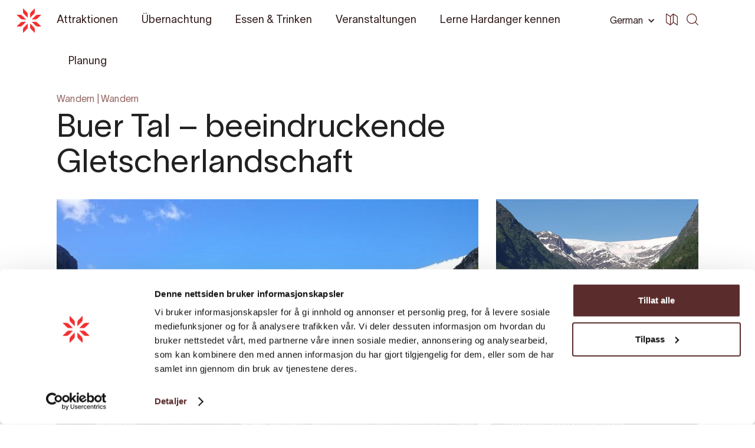

--- FILE ---
content_type: text/html; charset=UTF-8
request_url: https://hardangerfjord.com/de/attractions/buer-tal---beeindruckende-gletscherlandschaft-5417863
body_size: 15804
content:
<!DOCTYPE html>
<html lang="de" data-wf-page="6070321389dbc264e782ddf3"
      data-wf-site="606db92d38cad7371cce415a">
<head>
    <meta charset="utf-8">
    <meta content="width=device-width, initial-scale=1" name="viewport">
    <link rel="apple-touch-icon" sizes="180x180" href="/favicons/apple-touch-icon.png">
    <link rel="icon" type="image/png" sizes="32x32" href="/favicons/favicon-32x32.png">
    <link rel="icon" type="image/png" sizes="16x16" href="/favicons/favicon-16x16.png">
    <link rel="manifest" href="/favicons/site.webmanifest">
    <link rel="mask-icon" href="/favicons/safari-pinned-tab.svg" color="#5bbad5">
    <link rel="shortcut icon" href="/favicon.ico">
    <meta name="msapplication-TileColor" content="#f23031">
    <meta name="msapplication-config" content="/favicons/browserconfig.xml">
    <meta name="theme-color" content="#ffffff">
    <link rel="stylesheet" href="/css/normalize.css?1746206686">
    <link rel="stylesheet" href="/css/components.css?1746206686">
    <link rel="stylesheet" href="/css/hardanger-web.css?1746206686">
    <link rel="stylesheet" href="https://cdnjs.cloudflare.com/ajax/libs/Swiper/4.5.0/css/swiper.min.css"/>
    <link rel="stylesheet" href="/dist/app.css?id=03dbe4b69f08e89274a9">
        <link type="text/css" rel="stylesheet" href="/plugins/lightgallery/css/lightgallery.css"/>
    <link type="text/css" rel="stylesheet" href="/plugins/lightgallery/css/lg-thumbnail.css"/>

        
        <link href="https://hardangerfjord.com/de" rel="home">
                
                <link href="https://hardangerfjord.com/de/attractions/buer-tal---beeindruckende-gletscherlandschaft-5417863" rel="alternate" hreflang="de">
        <meta content="de_DE"
              property="og:locale">

                    
                <link href="https://hardangerfjord.com/en/attractions/buer-valley-astonishing-glacial-landscape-5417863" rel="alternate" hreflang="en">
        <meta content="en_EN"
              property="og:locale:alternate">

                    
                <link href="https://hardangerfjord.com/opplevelser/buerdalen-forbloffende-brelandskap-5417863" rel="alternate" hreflang="nb-no">
        <meta content="nb_NO"
              property="og:locale:alternate">

                    <link href="https://hardangerfjord.com/opplevelser/buerdalen-forbloffende-brelandskap-5417863" rel="alternate" hreflang="x-default">
            
    <style>
        .hideContent {
            overflow: hidden;
            max-height: 0;
        }

        .showContent {
            visibility: visible;
            max-height: 999999px;
        }

        .show-more-container.hide {
            visibility: hidden;
            height: 0;
        }

        .show-more-container.show {
            visibility: visible;
            height: auto;
        }

        .lightbox .lb-image {
            border: none;
        }

        .lb-close {
            display: none !important;
        }
    </style>
    <script type="text/javascript">
    !function(o, c) {
        var n = c.documentElement,
            t = " w-mod-";
        n.className += t + "js", ("ontouchstart" in o || o.DocumentTouch && c instanceof DocumentTouch) && (n.className += t + "touch");
    }(window, document);
    </script>
    <script src="https://web.welcome.live/map-embed.js"></script>
<title>Hardanger | Buer Tal – beeindruckende Gletscherlandschaft</title>
<script>window.dataLayer = window.dataLayer || [];
function gtag(){dataLayer.push(arguments)};
gtag('js', new Date());
gtag('config', 'AW-16596854975', {'send_page_view': true});
</script>
<script>dataLayer = [];
(function(w,d,s,l,i){w[l]=w[l]||[];w[l].push({'gtm.start':
new Date().getTime(),event:'gtm.js'});var f=d.getElementsByTagName(s)[0],
j=d.createElement(s),dl=l!='dataLayer'?'&l='+l:'';j.async=true;j.src=
'https://www.googletagmanager.com/gtm.js?id='+i+dl;f.parentNode.insertBefore(j,f);
})(window,document,'script','dataLayer','GTM-W9J42QJ');
</script>
<script>!function(f,b,e,v,n,t,s){if(f.fbq)return;n=f.fbq=function(){n.callMethod?
n.callMethod.apply(n,arguments):n.queue.push(arguments)};if(!f._fbq)f._fbq=n;
n.push=n;n.loaded=!0;n.version='2.0';n.queue=[];t=b.createElement(e);t.async=!0;
t.src=v;s=b.getElementsByTagName(e)[0];s.parentNode.insertBefore(t,s)}(window,
document,'script','https://connect.facebook.net/en_US/fbevents.js');
fbq('init', '690669394807019');
fbq('track', 'PageView');
</script><meta name="generator" content="SEOmatic">
<meta name="keywords" content="buer, beeindruckende, gletscherlandschaft">
<meta name="description" content="Startpunkt: Buer, folgen Sie ab der Hauptstraße 13 der Beschilderung. 

  Über die Wanderung:  Der letzte Teil der Wanderung ist sehr steil, Sie benötigen…">
<meta name="referrer" content="no-referrer-when-downgrade">
<meta name="robots" content="all">
<meta content="de" property="og:locale">
<meta content="Hardanger" property="og:site_name">
<meta content="website" property="og:type">
<meta content="https://hardangerfjord.com/de/attractions/buer-tal---beeindruckende-gletscherlandschaft-5417863" property="og:url">
<meta content="Buer Tal – beeindruckende Gletscherlandschaft" property="og:title">
<meta content="Startpunkt: Buer, folgen Sie ab der Hauptstraße 13 der Beschilderung. 

  Über die Wanderung:  Der letzte Teil der Wanderung ist sehr steil, Sie benötigen…" property="og:description">
<meta content="https://media.newmindmedia.com/TellUs/image/?file=DSC_1761_1051200849.JPG" property="og:image">
<meta content="Buer Tal – beeindruckende Gletscherlandschaft" property="og:image:alt">
<meta name="twitter:card" content="summary_large_image">
<meta name="twitter:creator" content="@">
<meta name="twitter:title" content="Buer Tal – beeindruckende Gletscherlandschaft">
<meta name="twitter:description" content="Startpunkt: Buer, folgen Sie ab der Hauptstraße 13 der Beschilderung. 

  Über die Wanderung:  Der letzte Teil der Wanderung ist sehr steil, Sie benötigen…">
<meta name="twitter:image" content="https://media.newmindmedia.com/TellUs/image/?file=DSC_1761_1051200849.JPG">
<meta name="twitter:image:alt" content="Buer Tal – beeindruckende Gletscherlandschaft">
<link href="https://hardangerfjord.com/de/attractions/buer-tal---beeindruckende-gletscherlandschaft-5417863" rel="canonical">
<link href="https://hardangerfjord.com/de" rel="home"></head>
<body class="body  "><script async src="https://www.googletagmanager.com/gtag/js?id=AW-16596854975"></script>

<noscript><iframe src="https://www.googletagmanager.com/ns.html?id=GTM-W9J42QJ"
height="0" width="0" style="display:none;visibility:hidden"></iframe></noscript>

<noscript><img height="1" width="1" style="display:none"
src="https://www.facebook.com/tr?id=690669394807019&ev=PageView&noscript=1" /></noscript>

                
    
<div data-collapse="all" data-animation="default" data-duration="0" data-easing="ease-in" data-easing2="ease-out"
     role="banner" class="navbar w-nav">
    <div class="container-nav w-container">
        <a href="https://hardangerfjord.com/de/" class="logo w-nav-brand">
            <img src="/images/Rose.svg" alt="rose" class="logo-positiv">
        </a>
        <nav role="navigation" class="nav-menu w-nav-menu">
            <div class="container-navmenu w-clearfix">
                <div class="w-layout-grid grid-2-2-2-2 menu">
                    <div>
                        <div data-w-id="a8269a24-9371-e6c6-4ec7-4375a7ee04dd" class="faq-question-wrap underscore">
                            <div class="faq-question-bar-2 phone">
                                <div>Attraktionen</div>
                                <div class="faq-circle w-clearfix">
                                    <div class="icon-2 w-icon-dropdown-toggle"></div>
                                </div>
                            </div>
                            <a href="https://hardangerfjord.com/de/attractions" class="faq-question-bar-2 desk w-inline-block">
                                <div>Attraktionen</div>
                            </a>
                            <div class="faq-content">
                                <a href="https://hardangerfjord.com/de/attractions"
                                   class="nav-link phone">Siehe alles</a>
                                                                                                            <a href="https://hardangerfjord.com/de/attractions?categories=all-activities"
                                           class="nav-link">All activities</a>
                                                                            <a href="https://hardangerfjord.com/de/attractions?categories=all-attractions"
                                           class="nav-link">All attractions</a>
                                                                            <a href="https://hardangerfjord.com/de/attractions?categories=art-culture"
                                           class="nav-link">Kunst &amp; Kultur</a>
                                                                            <a href="https://hardangerfjord.com/de/attractions?categories=family-friendly"
                                           class="nav-link">Familienfreundlich</a>
                                                                            <a href="https://hardangerfjord.com/de/attractions?categories=cider-fruit-and-local-food"
                                           class="nav-link">Cidre, Obst und lokale Spezialitäten</a>
                                                                            <a href="https://hardangerfjord.com/de/attractions?categories=guided-experiences"
                                           class="nav-link">Erlebnisse mit Guide</a>
                                                                            <a href="https://hardangerfjord.com/de/attractions?categories=hiking"
                                           class="nav-link">Wanderungen</a>
                                                                            <a href="https://hardangerfjord.com/de/attractions?categories=nature-experiences"
                                           class="nav-link">Naturerlebnisse</a>
                                                                            <a href="https://hardangerfjord.com/de/attractions?categories=fjord-adventures"
                                           class="nav-link">Fjorderlebnisse</a>
                                                                    
                                <div class="faq-question-bar-2 phone margin-top-30px margin-bottom-20px">
                                    Popular articles
                                </div>

                                                            </div>
                        </div>
                    </div>
                    <div>
                        <div data-w-id="a8269a24-9371-e6c6-4ec7-4375a7ee04f0" class="faq-question-wrap underscore">
                            <div class="faq-question-bar-2 phone">
                                <div>Übernachtung</div>
                                <div class="faq-circle w-clearfix">
                                    <div class="icon-2 w-icon-dropdown-toggle"></div>
                                </div>
                            </div>
                            <a href="https://hardangerfjord.com/de/accommodation/landing"
                               class="faq-question-bar-2 desk w-inline-block">
                                <div>Übernachtung</div>
                            </a>
                            <div class="faq-content">
                                <a href="https://hardangerfjord.com/de/accommodation"
                                   class="nav-link phone">Siehe alles</a>
                                                                                                            <a href="https://hardangerfjord.com/de/accommodation?categories=hotel"
                                           class="nav-link">Hotel</a>
                                                                            <a href="https://hardangerfjord.com/de/accommodation?categories=guest-houses-b-b"
                                           class="nav-link">Gasthaus, Pensionen, B&amp;B</a>
                                                                            <a href="https://hardangerfjord.com/de/accommodation?categories=cabins-and-holiday-homes"
                                           class="nav-link">Hütten und ferienhäuser</a>
                                                                            <a href="https://hardangerfjord.com/de/accommodation?categories=camping"
                                           class="nav-link">Camping</a>
                                                                            <a href="https://hardangerfjord.com/de/accommodation?categories=apartments"
                                           class="nav-link">Ferienwohnungen</a>
                                                                            <a href="https://hardangerfjord.com/de/accommodation?categories=tree-top-huts"
                                           class="nav-link">Baumkronenhütte</a>
                                                                            <a href="https://hardangerfjord.com/de/accommodation?categories=mountain-lodges"
                                           class="nav-link">Berghütten</a>
                                                                            <a href="https://hardangerfjord.com/de/accommodation?categories=guest-harbours-marinas"
                                           class="nav-link">Gasthäfen</a>
                                                                                                </div>
                        </div>
                    </div>
                    <div>
                        <div data-w-id="a8269a24-9371-e6c6-4ec7-4375a7ee04dd" class="faq-question-wrap underscore">
                            <div class="faq-question-bar-2 phone">
                                <div>Essen &amp; Trinken</div>
                                <div class="faq-circle w-clearfix">
                                    <div class="icon-2 w-icon-dropdown-toggle"></div>
                                </div>
                            </div>
                            <a href="https://hardangerfjord.com/de/shopping" class="faq-question-bar-2 desk w-inline-block">
                                <div>Essen &amp; Trinken</div>
                            </a>
                            <div class="faq-content">
                                <a href="https://hardangerfjord.com/de/shopping"
                                   class="nav-link phone">Siehe alles</a>
                                
                                                                                                            <div class="faq-question-bar-2 phone margin-top-30px margin-bottom-20px">
                                            Mat-inspirasjon
                                        </div>
                                                                                                                                        </div>
                        </div>
                    </div>
                    <div>
                        <div data-w-id="a8269a24-9371-e6c6-4ec7-4375a7ee0503" class="faq-question-wrap underscore">
                            <div class="faq-question-bar-2 phone">
                                <div>Veranstaltungen</div>
                                <div class="faq-circle w-clearfix">
                                    <div class="icon-2 w-icon-dropdown-toggle"></div>
                                </div>
                            </div>
                            <a href="https://hardangerfjord.com/de/events"
                               class="faq-question-bar-2 desk w-inline-block">
                                <div>Veranstaltungen</div>
                            </a>
                            <div class="faq-content">
                                <a href="https://hardangerfjord.com/de/events"
                                   class="nav-link phone">Siehe alles</a>
                                                                                                            <a href="https://hardangerfjord.com/de/events?categories=all-events"
                                           class="nav-link">Alle Veranstaltungen</a>
                                                                            <a href="https://hardangerfjord.com/de/events?categories=concerts"
                                           class="nav-link">Konzerte</a>
                                                                            <a href="https://hardangerfjord.com/de/events?categories=exhibitions"
                                           class="nav-link">Anzeige</a>
                                                                            <a href="https://hardangerfjord.com/de/events?categories=festivals"
                                           class="nav-link">Festival</a>
                                                                            <a href="https://hardangerfjord.com/de/events?categories=sport"
                                           class="nav-link">Sport</a>
                                                                                                </div>
                        </div>
                    </div>
                    <div>
                        <div data-w-id="a8269a24-9371-e6c6-4ec7-4375a7ee0503" class="faq-question-wrap underscore">
                            <div class="faq-question-bar-2 phone">
                                <div>Planung</div>
                                <div class="faq-circle w-clearfix">
                                    <div class="icon-2 w-icon-dropdown-toggle"></div>
                                </div>
                            </div>
                            <a href="https://hardangerfjord.com/de/events"
                               class="faq-question-bar-2 desk w-inline-block">
                                <div>Planung</div>
                            </a>
                            <div class="faq-content">
                                <a href="https://hardangerfjord.com/de/planning#get-here"
                                   class="nav-link">Anreise</a>
                                <a href="https://hardangerfjord.com/de/planning#get-around"
                                   class="nav-link">Reisen in der Region</a>
                                <a href="https://hardangerfjord.com/de/planning#national-tourist-roads"
                                   class="nav-link">Norwegische Landschaftsrouten</a>
                                <a href="https://hardangerfjord.com/de/planning#climate"
                                   class="nav-link">Wetter und Klima</a>
                            </div>
                        </div>
                    </div>
                    <div>
                        <div data-w-id="a8269a24-9371-e6c6-4ec7-4375a7ee0503" class="faq-question-wrap underscore">
                            <div class="faq-question-bar-2 phone">
                                <div>Lerne Hardanger kennen</div>
                                <div class="faq-circle w-clearfix">
                                    <div class="icon-2 w-icon-dropdown-toggle"></div>
                                </div>
                            </div>
                            <a href="https://hardangerfjord.com/de/hardanger"
                               class="faq-question-bar-2 desk w-inline-block">
                                <div>Lerne Hardanger kennen</div>
                            </a>
                            <div class="faq-content">
                                <a href="https://hardangerfjord.com/de/hardanger#history"
                                   class="nav-link">Geschichte</a>
                                <a href="https://hardangerfjord.com/de/hardanger#places"
                                   class="nav-link">Orte</a>
                                <a href="https://hardangerfjord.com/de/hardanger#unique"
                                   class="nav-link">Das Einmalige</a>
                            </div>
                        </div>
                    </div>
                    <div>
                        <div data-w-id="a8269a24-9371-e6c6-4ec7-4375a7ee0503" class="faq-question-wrap underscore">
                            <div class="faq-question-bar-2 phone">
                                <div>Reise Inspiration</div>
                                <div class="faq-circle w-clearfix">
                                    <div class="icon-2 w-icon-dropdown-toggle"></div>
                                </div>
                            </div>
                            <a href="https://hardangerfjord.com/de/articles" class="faq-question-bar-2 desk w-inline-block">
                                <div>Reisetipps</div>
                            </a>
                            <div class="faq-content">
                                <a href="https://hardangerfjord.com/de/articles"
                                   class="nav-link">Lass dich inspirieren</a>
                                <a href="https://hardangerfjord.com/de/tour-operators" class="nav-link">
                                    Reiseveranstalter
                                </a>
                            </div>
                        </div>
                    </div>
                    <div id="w-node-_08bcc345-6603-80c7-793c-8bb0de5191c3-a7ee04d9">
                                                                                    <a href="https://www.facebook.com/VisitHardangerfjord/" target="_blank" class="social w-inline-block">
                                                                                                                <img src="/images/facebook.svg" loading="lazy" alt="Facebook Icon"
                                             class="facebook">
                                                                    </a>
                                                                                                                <a href="https://www.instagram.com/visithardangerfjord/" target="_blank" class="social w-inline-block">
                                                                            <img src="/images/instagram.svg" loading="lazy" alt="Instagram icon"
                                             class="instagram">
                                                                                                        </a>
                                                                        </div>
                </div>
                <form action="https://hardangerfjord.com/de/search" class="search filter w-clearfix w-form">
                    <input type="search" class="search-input light w-input" maxlength="256" name="query"
                           placeholder="Suche die Seite" id="search" required="">
                    <input type="submit" value=" " class="search-button light w-button">
                </form>
                <a href="https://hardangerfjord.com/de/" class="logo hide-desktop w-nav-brand">
                    <img src="/images/Rose.svg" alt="rose" class="logo-positiv">
                </a>

                    
<div data-hover="1" data-delay="0" data-w-id="dbae99c0-c5b3-c068-f6d9-c370d85224a2" class="dropdown---lang w-dropdown">
    <div class="dropdown-toggle w-dropdown-toggle">
        <div>German</div>
        <div class="icon-drop w-icon-dropdown-toggle"></div>
    </div>
    <nav class="dropdown-list-2 w-dropdown-list">
                
                    <a href="https://hardangerfjord.com/opplevelser/buerdalen-forbloffende-brelandskap-5417863"
               class="sorting dropdown-list w-dropdown-link" tabindex="0">Norsk</a>
                            <a href="https://hardangerfjord.com/en/attractions/buer-valley-astonishing-glacial-landscape-5417863"
               class="sorting dropdown-list w-dropdown-link" tabindex="0">English</a>
                    </nav>
</div>

            </div>
            <div class="div-block-menu-image"></div>
        </nav>
        <div class="menu-button w-clearfix w-nav-button">
            <div class="burger-1">
                <div class="b1-bar1"></div>
                <div class="b1-bar2">
                    <div class="b1-middle"></div>
                </div>
                <div class="b1-bar3"></div>
            </div>
        </div>
        <div class="search-burger">
            <form action="https://hardangerfjord.com/de/search" class="search-2 w-form">
                <input type="search" class="nav-link search w-input" maxlength="256"
                       name="query" placeholder="Suche" id="search" required=""/>
                
                                    <input type="submit" value=" " class="search-button-nav dark w-button">
                            </form>
        </div>

            
<div class="nav-right-container flex-align-center">
    <div data-hover="1" data-delay="0" data-w-id="16acf156-0f23-97ac-f0e9-9b8c74a48a3a"
         class="dropdown---lang phone-hide w-dropdown">
        <div class="dropdown-toggle dark w-dropdown-toggle" id="w-dropdown-toggle-1"
             aria-controls="w-dropdown-list-1" aria-haspopup="menu" aria-expanded="false" role="button"
             tabindex="0">
            <div>German</div>
            <div class="icon-drop w-icon-dropdown-toggle"
                 style="transform: translate3d(0px, 0px, 0px) scale3d(1, 1, 1) rotateX(0deg) rotateY(0deg) rotateZ(0deg) skew(0deg, 0deg); transform-style: preserve-3d;"></div>
        </div>
        <nav class="dropdown-list-2 w-dropdown-list" id="w-dropdown-list-1"
             aria-labelledby="w-dropdown-toggle-1">
                        
                            <a href="https://hardangerfjord.com/opplevelser/buerdalen-forbloffende-brelandskap-5417863"
                   class="sorting dropdown-list w-dropdown-link" tabindex="0">Norsk</a>
                                        <a href="https://hardangerfjord.com/en/attractions/buer-valley-astonishing-glacial-landscape-5417863"
                   class="sorting dropdown-list w-dropdown-link" tabindex="0">English</a>
                                </nav>
    </div>
    <a href="https://hardangerfjord.com/de/map?type=map" class="w-inline-block">
        <div class="icon-svg dark w-embed">
            <svg xmlns="http://www.w3.org/2000/svg" viewbox="0 0 72.7 72.72"><defs><style>.a {fill: currentColor;}</style></defs><path class="a" d="M71.61,16.35,46.78.38a1.7,1.7,0,0,0-.35-.19l-.08,0A2.13,2.13,0,0,0,46,.06l-.15,0a1.53,1.53,0,0,0-.3,0h-.15l-.3,0L45,.06a2.64,2.64,0,0,0-.4.12l-.06,0a2,2,0,0,0-.32.18l-.12.09a1.67,1.67,0,0,0-.16.12L27.26,15.38,3.65.37A2.41,2.41,0,0,0,1.23.29,2.39,2.39,0,0,0,0,2.38v52a2.38,2.38,0,0,0,1.1,2l25.12,16,.06,0a2.62,2.62,0,0,0,.48.22l.14,0a2.33,2.33,0,0,0,.59.08h0a2.12,2.12,0,0,0,.44,0l.17-.05.26-.08a14304481406595.54,14304481406595.54,0,0,1,.4-.2l.17-.13.13-.1,16.65-14.8L69,72.34a2.34,2.34,0,0,0,2.42.09,2.37,2.37,0,0,0,1.24-2.08v-52A2.35,2.35,0,0,0,71.61,16.35ZM29.87,19.41,43.12,7.66V53.28L29.87,65.06ZM4.75,6.7l20.37,13V66L4.75,53ZM68,66,47.87,53.05V6.73L68,19.64Z"></path></svg>

        </div>
    </a>
</div>

        <div class="dropdowns first w-clearfix">
            <div data-hover="true" data-delay="0" class="dropdown dark w-dropdown">
                <div class="navlink-wrapper w-dropdown-toggle">
                    <a href="https://hardangerfjord.com/de/attractions"
                       class="navlink-light w-inline-block ">
                        <div>Attraktionen</div>
                    </a>
                </div>
                <nav class="dropdown-list-menu w-dropdown-list">
                                            <div class="margin-bottom-30px">
                            <div class="dropdown-heading">Beliebte Attraktionen</div>
                            <a href="https://hardangerfjord.com/de/attractions" class="dropdown-link w-dropdown-link">
                                Siehe alles
                            </a>
                                                            <a href="https://hardangerfjord.com/de/attractions/trolltunga-958013" class="dropdown-link w-dropdown-link">Trolltunga</a>
                                                            <a href="https://hardangerfjord.com/de/attractions/voringsfossen-1571743" class="dropdown-link w-dropdown-link">Vøringsfossen</a>
                                                            <a href="https://hardangerfjord.com/de/attractions/h-m-koenigin-sonjas-panoramatour-1038523" class="dropdown-link w-dropdown-link">H.M. Königin Sonjas Panorama Wanderweg</a>
                                                            <a href="https://hardangerfjord.com/de/attractions/blaueis-wanderung-folgefonni-glacier-team-5413783" class="dropdown-link w-dropdown-link">Blaueis-Wanderung - Folgefonni Glacier Team</a>
                                                            <a href="https://hardangerfjord.com/de/attractions/frucht-und-cidreroute-in-ulvik-960693" class="dropdown-link w-dropdown-link">Obst- und Cidreroute in Ulvik</a>
                                                            <a href="https://hardangerfjord.com/de/attractions/gletschersee-bondhusvatnet-5175833" class="dropdown-link w-dropdown-link">Gletschersee Bondhusvatnet</a>
                                                            <a href="https://hardangerfjord.com/de/attractions/steinsdalsfossen-792843" class="dropdown-link w-dropdown-link">Steinsdalsfossen</a>
                                                            <a href="https://hardangerfjord.com/de/attractions/tyssedal-via-ferrata-trolltunga-active-864183" class="dropdown-link w-dropdown-link">Tyssedal Via Ferrata - Trolltunga Active</a>
                                                            <a href="https://hardangerfjord.com/de/attractions/hardangerfjord-sightseeing-970453" class="dropdown-link w-dropdown-link">Hardangerfjord sightseeing</a>
                                                    </div>
                                                            <div>
                        <div class="dropdown-heading">Reise Inspiration</div>
                        <a href="https://hardangerfjord.com/de/articles" class="dropdown-link w-dropdown-link">
                            Lass dich inspirieren
                        </a>
                        <a href="https://hardangerfjord.com/de/tour-operators" class="dropdown-link w-dropdown-link">
                            Reiseveranstalter
                        </a>
                    </div>
                </nav>
            </div>
        </div>
        <div class="dropdowns w-clearfix">
            <div data-hover="true" data-delay="0" class="dropdown dark w-dropdown">
                <div class="navlink-wrapper w-dropdown-toggle">
                    <a href="https://hardangerfjord.com/de/accommodation/landing"
                       class="navlink-light w-inline-block ">
                        <div>Übernachtung</div>
                    </a>
                </div>
                <nav class="dropdown-list-menu w-dropdown-list">
                                            <div class="">
                            <div class="dropdown-heading">Kategorien</div>
                            <a href="https://hardangerfjord.com/de/accommodation"
                               class="dropdown-link w-dropdown-link">Siehe alles</a>
                                                            <a href="https://hardangerfjord.com/de/accommodation?categories=hotel"
                                   class="dropdown-link w-dropdown-link">Hotel</a>
                                                            <a href="https://hardangerfjord.com/de/accommodation?categories=guest-houses-b-b"
                                   class="dropdown-link w-dropdown-link">Gasthaus, Pensionen, B&amp;B</a>
                                                            <a href="https://hardangerfjord.com/de/accommodation?categories=cabins-and-holiday-homes"
                                   class="dropdown-link w-dropdown-link">Hütten und ferienhäuser</a>
                                                            <a href="https://hardangerfjord.com/de/accommodation?categories=camping"
                                   class="dropdown-link w-dropdown-link">Camping</a>
                                                            <a href="https://hardangerfjord.com/de/accommodation?categories=apartments"
                                   class="dropdown-link w-dropdown-link">Ferienwohnungen</a>
                                                            <a href="https://hardangerfjord.com/de/accommodation?categories=tree-top-huts"
                                   class="dropdown-link w-dropdown-link">Baumkronenhütte</a>
                                                            <a href="https://hardangerfjord.com/de/accommodation?categories=mountain-lodges"
                                   class="dropdown-link w-dropdown-link">Berghütten</a>
                                                            <a href="https://hardangerfjord.com/de/accommodation?categories=guest-harbours-marinas"
                                   class="dropdown-link w-dropdown-link">Gasthäfen</a>
                                                    </div>
                                    </nav>
            </div>
        </div>
        <div class="dropdowns w-clearfix">
            <div data-hover="true" data-delay="0" class="dropdown dark w-dropdown">
                <div class="navlink-wrapper w-dropdown-toggle">
                    <a href="https://hardangerfjord.com/de/shopping"
                       class="navlink-light w-inline-block ">
                        <div>Essen &amp; Trinken</div>
                    </a>
                </div>
                                    <nav class="dropdown-list-menu w-dropdown-list">
                                                                                                            <div class="margin-bottom-30px">
                                    <div class="dropdown-heading">Mat-inspirasjon</div>
                                                                    </div>
                                                                        </nav>
                            </div>
        </div>
        <div class="dropdowns w-clearfix">
            <div data-hover="true" data-delay="0" class="dropdown dark w-dropdown">
                <div class="navlink-wrapper w-dropdown-toggle">
                    <a href="https://hardangerfjord.com/de/events"
                       class="navlink-light w-inline-block ">
                        <div>Veranstaltungen</div>
                    </a>
                </div>
                                    <nav class="dropdown-list-menu w-dropdown-list">
                                                    <div class="">
                                <div class="dropdown-heading">Veranstaltungsart</div>
                                <a href="https://hardangerfjord.com/de/events"
                                   class="dropdown-link w-dropdown-link">Siehe alles</a>
                                                                    <a href="https://hardangerfjord.com/de/events?categories=all-events"
                                       class="dropdown-link w-dropdown-link">Alle Veranstaltungen</a>
                                                                    <a href="https://hardangerfjord.com/de/events?categories=concerts"
                                       class="dropdown-link w-dropdown-link">Konzerte</a>
                                                                    <a href="https://hardangerfjord.com/de/events?categories=exhibitions"
                                       class="dropdown-link w-dropdown-link">Anzeige</a>
                                                                    <a href="https://hardangerfjord.com/de/events?categories=festivals"
                                       class="dropdown-link w-dropdown-link">Festival</a>
                                                                    <a href="https://hardangerfjord.com/de/events?categories=sport"
                                       class="dropdown-link w-dropdown-link">Sport</a>
                                                            </div>
                                            </nav>
                            </div>
        </div>
        <div class="dropdowns w-clearfix">
            <div data-hover="true" data-delay="0" class="dropdown dark w-dropdown">
                <div class="navlink-wrapper w-dropdown-toggle">
                    <a href="https://hardangerfjord.com/de/hardanger"
                       class="navlink-light w-inline-block ">
                        <div>Lerne Hardanger kennen</div>
                    </a>
                </div>
                <nav class="dropdown-list-menu w-dropdown-list">
                    <div class="margin-bottom-30px">
                        <div class="dropdown-heading">Hardanger</div>
                        <a href="https://hardangerfjord.com/de/hardanger#history"
                           class="dropdown-link w-dropdown-link">Geschichte</a>
                        <a href="https://hardangerfjord.com/de/hardanger#places"
                           class="dropdown-link w-dropdown-link">Orte</a>
                        <a href="https://hardangerfjord.com/de/hardanger#unique"
                           class="dropdown-link w-dropdown-link">Das Einmalige</a>
                    </div>
                    <div>
                        <div class="dropdown-heading">Gemeinden</div>
                                                                                                                                                        <a href="https://hardangerfjord.com/de/ullensvang/"
                                       class="dropdown-link w-dropdown-link">Ullensvang</a>
                                                                                                                                                                                                                    <a href="https://hardangerfjord.com/de/ulvik/"
                                       class="dropdown-link w-dropdown-link">Ulvik</a>
                                                                                                                                                                                                                    <a href="https://hardangerfjord.com/de/eidfjord/"
                                       class="dropdown-link w-dropdown-link">Eidfjord</a>
                                                                                                                                                                                                                    <a href="https://hardangerfjord.com/de/kvam/"
                                       class="dropdown-link w-dropdown-link">Kvam</a>
                                                                                                                                                                                                                                                                                                            </div>
                </nav>
            </div>
        </div>
        <div class="dropdowns w-clearfix">
            <div data-hover="true" data-delay="0" class="dropdown dark w-dropdown">
                <div class="navlink-wrapper w-dropdown-toggle">
                    <a href="https://hardangerfjord.com/de/planning"
                       class="navlink-light w-inline-block ">
                        <div>Planung</div>
                    </a>
                </div>
                <nav class="dropdown-list-menu w-dropdown-list">
                    <div>
                        <div class="dropdown-heading">Plane deine Reise</div>
                        <a href="https://hardangerfjord.com/de/planning#get-here"
                           class="dropdown-link w-dropdown-link">Anreise</a>
                        <a href="https://hardangerfjord.com/de/planning#get-around"
                           class="dropdown-link w-dropdown-link">Reisen in der Region</a>
                        <a href="https://hardangerfjord.com/de/planning#national-tourist-roads"
                           class="dropdown-link w-dropdown-link">Norwegische Landschaftsrouten</a>
                        <a href="https://hardangerfjord.com/de/planning#climate"
                           class="dropdown-link w-dropdown-link">Wetter und Klima</a>
                    </div>
                </nav>
            </div>
        </div>
        <div class="dropdowns"></div>
        <div class="dropdowns"></div>
        <div class="dropdowns"></div>
    </div>
</div>
    <div class="section subsite">
        <div class="container w-container">
            <div class="margin-bottom-30px">
                            
                                                        <div class="title">
                                                                                                                                                                                                                                                                                                                                                <a href="https://hardangerfjord.com/de/attractions?categories=hiking">Wandern</a>
                                             | 
                                                                                                                                                                                                            <a href="https://hardangerfjord.com/de/attractions?categories=hiking">Wandern</a>
                                            
                                                                                                                                        </div>
                                                            <h1 class="h1">Buer Tal – beeindruckende Gletscherlandschaft</h1>
            </div>
                            <div class="w-layout-grid grid-images" id="animated-thumbnails-gallery">
                                            <a href="https://media.newmindmedia.com/TellUs/image/?file=DSC_1761_1051200849.JPG&amp;dw=1000"
                           id="w-node-fa0ec091-bebc-88f9-c3fc-2a849c8bc62a-e782ddf3"
                           class="image-block no-padding-bottom no-margin-bottom"
                           style="">
                            <img
                                    data-exthumbimage="https://media.newmindmedia.com/TellUs/image/?file=DSC_1761_1051200849.JPG&amp;dw=1000"
                                    class="image-fit relative "
                                    src="https://media.newmindmedia.com/TellUs/image/?file=DSC_1761_1051200849.JPG&amp;dw=100"
                                    loading="eager"
                                    sizes="90vw"
                                    srcset="https://media.newmindmedia.com/TellUs/image/?file=DSC_1761_1051200849.JPG&amp;dw=500 500w, https://media.newmindmedia.com/TellUs/image/?file=DSC_1761_1051200849.JPG&amp;dw=1000 1000w"
                                    alt="@ A. Henrickson"
                            />
                                                            <div class="copyright left">@ A. Henrickson</div>
                                                                                        <div class="absolute-bottom-right">
                                    <div class="button outline small white w-button">
                                        + 2 Bilder
                                    </div>
                                </div>
                                                    </a>
                                            <a href="https://media.newmindmedia.com/TellUs/image/?file=20180524_111527_400807738.jpg&amp;dw=1000"
                           id="w-node-fa0ec091-bebc-88f9-c3fc-2a849c8bc62-e782ddf3"
                           class="image-block no-padding-bottom no-margin-bottom"
                           style="">
                            <img
                                    data-exthumbimage="https://media.newmindmedia.com/TellUs/image/?file=20180524_111527_400807738.jpg&amp;dw=1000"
                                    class="image-fit relative lazyload"
                                    src="https://media.newmindmedia.com/TellUs/image/?file=20180524_111527_400807738.jpg&amp;dw=100"
                                    loading="lazy"
                                    sizes="90vw"
                                    srcset="https://media.newmindmedia.com/TellUs/image/?file=20180524_111527_400807738.jpg&amp;dw=500 500w, https://media.newmindmedia.com/TellUs/image/?file=20180524_111527_400807738.jpg&amp;dw=1000 1000w"
                                    alt="@ Hege Grane Hisdal"
                            />
                                                                                </a>
                                            <a href="https://media.newmindmedia.com/TellUs/image/?file=72F4D2AAEF66E94B384D75518DBE999C8EB19C54.jpg&amp;dw=1000"
                           id="w-node-fa0ec091-bebc-88f9-c3fc-2a849c8bc62-e782ddf3"
                           class="image-block no-padding-bottom no-margin-bottom"
                           style="">
                            <img
                                    data-exthumbimage="https://media.newmindmedia.com/TellUs/image/?file=72F4D2AAEF66E94B384D75518DBE999C8EB19C54.jpg&amp;dw=1000"
                                    class="image-fit relative lazyload"
                                    src="https://media.newmindmedia.com/TellUs/image/?file=72F4D2AAEF66E94B384D75518DBE999C8EB19C54.jpg&amp;dw=100"
                                    loading="lazy"
                                    sizes="90vw"
                                    srcset="https://media.newmindmedia.com/TellUs/image/?file=72F4D2AAEF66E94B384D75518DBE999C8EB19C54.jpg&amp;dw=500 500w, https://media.newmindmedia.com/TellUs/image/?file=72F4D2AAEF66E94B384D75518DBE999C8EB19C54.jpg&amp;dw=1000 1000w"
                                    alt="@ Hardanger Opplevelse"
                            />
                                                                                </a>
                                            <a href="https://media.newmindmedia.com/TellUs/image/?file=B40F38ADF105643EB62C2263F82EE076814755F0_793333805.jpg&amp;dw=1000"
                           id="w-node-fa0ec091-bebc-88f9-c3fc-2a849c8bc62-e782ddf3"
                           class="image-block no-padding-bottom no-margin-bottom"
                           style="display:none">
                            <img
                                    data-exthumbimage="https://media.newmindmedia.com/TellUs/image/?file=B40F38ADF105643EB62C2263F82EE076814755F0_793333805.jpg&amp;dw=1000"
                                    class="image-fit relative lazyload"
                                    src="https://media.newmindmedia.com/TellUs/image/?file=B40F38ADF105643EB62C2263F82EE076814755F0_793333805.jpg&amp;dw=100"
                                    loading="lazy"
                                    sizes="90vw"
                                    srcset="https://media.newmindmedia.com/TellUs/image/?file=B40F38ADF105643EB62C2263F82EE076814755F0_793333805.jpg&amp;dw=500 500w, https://media.newmindmedia.com/TellUs/image/?file=B40F38ADF105643EB62C2263F82EE076814755F0_793333805.jpg&amp;dw=1000 1000w"
                                    alt="@ Jarle Nilssen"
                            />
                                                                                </a>
                                            <a href="https://media.newmindmedia.com/TellUs/image/?file=DSC_1753_310201479.JPG&amp;dw=1000"
                           id="w-node-fa0ec091-bebc-88f9-c3fc-2a849c8bc62-e782ddf3"
                           class="image-block no-padding-bottom no-margin-bottom"
                           style="display:none">
                            <img
                                    data-exthumbimage="https://media.newmindmedia.com/TellUs/image/?file=DSC_1753_310201479.JPG&amp;dw=1000"
                                    class="image-fit relative lazyload"
                                    src="https://media.newmindmedia.com/TellUs/image/?file=DSC_1753_310201479.JPG&amp;dw=100"
                                    loading="lazy"
                                    sizes="90vw"
                                    srcset="https://media.newmindmedia.com/TellUs/image/?file=DSC_1753_310201479.JPG&amp;dw=500 500w, https://media.newmindmedia.com/TellUs/image/?file=DSC_1753_310201479.JPG&amp;dw=1000 1000w"
                                    alt="@ A. Henrickson"
                            />
                                                                                </a>
                                    </div>
                    </div>
        <div class="quick-navigate-menu">
            <div class="show-burger"></div>
            <div class="container quick-nav w-container">
                <div class="nav-text-div margin-left-minus-15px">
                    <a href="#contact" class="nav-text w-inline-block w-clearfix">
                        <div class="float-left">
                            <div>Kontakt</div>
                        </div>
                    </a>
                                            <a href="#images" class="nav-text w-inline-block w-clearfix">
                            <div class="float-left">
                                <div>Bilder</div>
                            </div>
                        </a>
                                                                <a href="#info" class="nav-text w-inline-block w-clearfix">
                            <div class="float-left">
                                <div>Über</div>
                            </div>
                        </a>
                                                                                    <a href="#map" class="nav-text w-inline-block w-clearfix">
                            <div class="float-left">
                                <div>Karte</div>
                            </div>
                        </a>
                                    </div>
                                <div class="line"></div>
            </div>
        </div>
        <div id="contact" class="container w-container">
            <div class="contact-block">
                <div class="w-layout-grid grid-8-4">
                    <div class="intro">
                        <p class="short-ingress">Startpunkt: Buer, folgen Sie ab der Hauptstraße 13 der Beschilderung. 

  Über die Wanderung:  Der letzte Teil der Wanderung ist sehr steil, Sie benötigen feste Wanderschuhe. Gehen Sie NICHT bis an den Gletscher her...</p>
                                            </div>
                                            <div class="contact-information">
                            <div class="w-layout-grid grid-contact">
                                <div id="w-node-fa0ec091-bebc-88f9-c3fc-2a849c8bc5fb-e782ddf3" class="w-clearfix">
                                    <img src="/images/Rose.svg" loading="lazy" width="20" height="20" alt="rose"
                                         class="small-logo-icon">
                                </div>
                                <div id="w-node-fa0ec091-bebc-88f9-c3fc-2a849c8bc5fd-e782ddf3"
                                     class="w-layout-grid grid-contact-information">
                                    <h5 id="w-node-fa0ec091-bebc-88f9-c3fc-2a849c8bc5fe-e782ddf3" class="h5">
                                        Kontakt Information
                                    </h5>
                                    <div>
                                        <div class="text-block">Adresse</div>
                                    </div>
                                    <div>
                                                                                                                                                                                                                                                                                                
                                        <a href="https://www.google.com/maps/place/Buer, 5750 Odda" target="_blank"
                                           class="link _16px">
                                            Buer, 5750 Odda
                                        </a>
                                    </div>
                                                                            <div>
                                            <div class="text-block">Telefonnummer</div>
                                        </div>
                                        <div>
                                            <a href="tel:+47 48 07 07 77"
                                               class="link _16px">+47 48 07 07 77</a>
                                        </div>
                                                                                                                                                            <div>
                                                <div class="text-block">Email</div>
                                            </div>
                                            <div>
                                                <a href="mailto:turist@ullensvang.kommune.no"
                                                   class="link _16px">turist@ullensvang.kommune.no</a>
                                            </div>
                                                                                                                                                                                            <div>
                                            <div class="text-block">Some</div>
                                        </div>
                                                                                                                <div>
                                                                                                                                                                                                <a href="https://www.instagram.com/explore/locations/297445887/buerbreen/" target="_blank" class="link _16px">Instagram</a>
                                                                                                                                    </div>
                                                                                                        </div>
                            </div>
                        </div>
                                    </div>
            </div>
        </div>
                    <div id="images" class="dark-background">
                <div class="container w-container">
                    <div data-duration-in="300" data-duration-out="100" class="w-tabs">
                        <div class="tabs-menu w-tab-menu">
                                                                                                                    <a data-w-tab="Tab 1"
                                   class="tab-link-tab-2 w-inline-block w-tab-link w--current">
                                    <div>Bilder</div>
                                </a>
                                                    </div>
                        <div class="w-tab-content">
                            <div data-w-tab="Tab 1"
                                 class="w-tab-pane w--tab-active">
                                <div class="w-layout-grid grid-images" id="animated-thumbnails-gallery-2">
                                                                            <a href="https://media.newmindmedia.com/TellUs/image/?file=DSC_1761_1051200849.JPG&amp;dw=1000"
                                           id="w-node-fa0ec091-bebc-88f9-c3fc-2a849c8bc62a-e782ddf3"
                                           class="image-block no-padding-bottom"
                                           style="">
                                            <img
                                                    data-exthumbimage="https://media.newmindmedia.com/TellUs/image/?file=DSC_1761_1051200849.JPG&amp;dw=1000"
                                                    class="image-fit lazyload relative"
                                                    src="https://media.newmindmedia.com/TellUs/image/?file=DSC_1761_1051200849.JPG&amp;dw=100"
                                                    loading="lazy"
                                                    sizes="90vw"
                                                    srcset="https://media.newmindmedia.com/TellUs/image/?file=DSC_1761_1051200849.JPG&amp;dw=500 500w, https://media.newmindmedia.com/TellUs/image/?file=DSC_1761_1051200849.JPG&amp;dw=1000 1000w"
                                                    alt="@ A. Henrickson"
                                            />
                                                                                    </a>
                                                                            <a href="https://media.newmindmedia.com/TellUs/image/?file=20180524_111527_400807738.jpg&amp;dw=1000"
                                           id="w-node-fa0ec091-bebc-88f9-c3fc-2a849c8bc62-e782ddf3"
                                           class="image-block no-padding-bottom"
                                           style="">
                                            <img
                                                    data-exthumbimage="https://media.newmindmedia.com/TellUs/image/?file=20180524_111527_400807738.jpg&amp;dw=1000"
                                                    class="image-fit lazyload relative"
                                                    src="https://media.newmindmedia.com/TellUs/image/?file=20180524_111527_400807738.jpg&amp;dw=100"
                                                    loading="lazy"
                                                    sizes="90vw"
                                                    srcset="https://media.newmindmedia.com/TellUs/image/?file=20180524_111527_400807738.jpg&amp;dw=500 500w, https://media.newmindmedia.com/TellUs/image/?file=20180524_111527_400807738.jpg&amp;dw=1000 1000w"
                                                    alt="@ Hege Grane Hisdal"
                                            />
                                                                                    </a>
                                                                            <a href="https://media.newmindmedia.com/TellUs/image/?file=72F4D2AAEF66E94B384D75518DBE999C8EB19C54.jpg&amp;dw=1000"
                                           id="w-node-fa0ec091-bebc-88f9-c3fc-2a849c8bc62-e782ddf3"
                                           class="image-block no-padding-bottom"
                                           style="">
                                            <img
                                                    data-exthumbimage="https://media.newmindmedia.com/TellUs/image/?file=72F4D2AAEF66E94B384D75518DBE999C8EB19C54.jpg&amp;dw=1000"
                                                    class="image-fit lazyload relative"
                                                    src="https://media.newmindmedia.com/TellUs/image/?file=72F4D2AAEF66E94B384D75518DBE999C8EB19C54.jpg&amp;dw=100"
                                                    loading="lazy"
                                                    sizes="90vw"
                                                    srcset="https://media.newmindmedia.com/TellUs/image/?file=72F4D2AAEF66E94B384D75518DBE999C8EB19C54.jpg&amp;dw=500 500w, https://media.newmindmedia.com/TellUs/image/?file=72F4D2AAEF66E94B384D75518DBE999C8EB19C54.jpg&amp;dw=1000 1000w"
                                                    alt="@ Hardanger Opplevelse"
                                            />
                                                                                            <div class="absolute-bottom-right">
                                                    <div class="button outline small white w-button">
                                                        + 2 Bilder
                                                    </div>
                                                </div>
                                                                                    </a>
                                                                            <a href="https://media.newmindmedia.com/TellUs/image/?file=B40F38ADF105643EB62C2263F82EE076814755F0_793333805.jpg&amp;dw=1000"
                                           id="w-node-fa0ec091-bebc-88f9-c3fc-2a849c8bc62-e782ddf3"
                                           class="image-block no-padding-bottom"
                                           style="display:none">
                                            <img
                                                    data-exthumbimage="https://media.newmindmedia.com/TellUs/image/?file=B40F38ADF105643EB62C2263F82EE076814755F0_793333805.jpg&amp;dw=1000"
                                                    class="image-fit lazyload relative"
                                                    src="https://media.newmindmedia.com/TellUs/image/?file=B40F38ADF105643EB62C2263F82EE076814755F0_793333805.jpg&amp;dw=100"
                                                    loading="lazy"
                                                    sizes="90vw"
                                                    srcset="https://media.newmindmedia.com/TellUs/image/?file=B40F38ADF105643EB62C2263F82EE076814755F0_793333805.jpg&amp;dw=500 500w, https://media.newmindmedia.com/TellUs/image/?file=B40F38ADF105643EB62C2263F82EE076814755F0_793333805.jpg&amp;dw=1000 1000w"
                                                    alt="@ Jarle Nilssen"
                                            />
                                                                                    </a>
                                                                            <a href="https://media.newmindmedia.com/TellUs/image/?file=DSC_1753_310201479.JPG&amp;dw=1000"
                                           id="w-node-fa0ec091-bebc-88f9-c3fc-2a849c8bc62-e782ddf3"
                                           class="image-block no-padding-bottom"
                                           style="display:none">
                                            <img
                                                    data-exthumbimage="https://media.newmindmedia.com/TellUs/image/?file=DSC_1753_310201479.JPG&amp;dw=1000"
                                                    class="image-fit lazyload relative"
                                                    src="https://media.newmindmedia.com/TellUs/image/?file=DSC_1753_310201479.JPG&amp;dw=100"
                                                    loading="lazy"
                                                    sizes="90vw"
                                                    srcset="https://media.newmindmedia.com/TellUs/image/?file=DSC_1753_310201479.JPG&amp;dw=500 500w, https://media.newmindmedia.com/TellUs/image/?file=DSC_1753_310201479.JPG&amp;dw=1000 1000w"
                                                    alt="@ A. Henrickson"
                                            />
                                                                                    </a>
                                                                    </div>
                            </div>
                                                    </div>
                    </div>
                </div>
            </div>
                            <div id="info" class="container padding-top-100px w-container">
                <h2 class="h2 margin-bottom-30px">Über</h2>
                <div class="w-layout-grid grid-2">
                    <div id="w-node-_89273f76-abf2-a860-0175-7b5c2133521d-e782ddf3">
                        <div class="summary">
                            
                                                        
                                                                                                                        
                            <p>
                                <p class="content w-richtext"><strong>Startpunkt: </strong>Buer, folgen Sie ab der Hauptstraße 13 der Beschilderung.&nbsp;</p>

<p class="content w-richtext"><strong>Über die Wanderung: </strong><br><br>
Der letzte Teil der Wanderung ist sehr steil, Sie benötigen feste Wanderschuhe. Gehen Sie NICHT bis an den Gletscher heran; für geführte Gletscherwanderungen nehmen Sie Kontakt mit der Touristeninformation in Odda auf.</p>

<p class="content w-richtext"><strong>Parkplatz: </strong>Buer<br><br>
<strong>Parkgebühren: </strong>Nok 185<br><br>
<strong>Länge: </strong>3 Km (ein Weg)<br><br>
<strong>Aufstieg insgesamt:&nbsp; </strong>600 Hm<br><br>
<strong>Dauer: </strong>4 Std<br><br>
<strong>Saison: </strong>Ende Mai - Oktober<strong>&nbsp; </strong></p>
                            </p>
                        </div>

                                                    <div class="toggleContainer hideContent">
                                <div class="content w-richtext full">
                                                                            

<p class="content w-richtext">&nbsp;</p>
                                                                            </p>
                                                                    </div>
                            </div>
                            <div class="margin-top-10px margin-bottom-20px show-more-container show">
                                <a href="#" class="show-more button outline small w-button">
                                    Siehe mehr
                                </a>
                            </div>
                                            </div>

                    <div id="w-node-_1ccfd078-99a5-840b-063f-5b027fa6db2b-e782ddf3"
                         class="column-2 margin-top-minus-6px">
                                                    <div data-hover="false" data-delay="0" data-w-id="15f86b78-b446-c328-62cc-6c03563aa6d3"
                                 class="info-dropdown w-dropdown">
                                <div style="color:rgb(148,103,98)" class="faq-wrapper w-dropdown-toggle">
                                    <div>Abstand</div>
                                    <div style="-webkit-transform:translate3d(0, 0, 0) scale3d(1, 1, 1) rotateX(null) rotateY(0) rotateZ(0deg) skew(0, 0);-moz-transform:translate3d(0, 0, 0) scale3d(1, 1, 1) rotateX(null) rotateY(0) rotateZ(0deg) skew(0, 0);-ms-transform:translate3d(0, 0, 0) scale3d(1, 1, 1) rotateX(null) rotateY(0) rotateZ(0deg) skew(0, 0);transform:translate3d(0, 0, 0) scale3d(1, 1, 1) rotateX(null) rotateY(0) rotateZ(0deg) skew(0, 0);transform-style:preserve-3d"
                                         class="dropdown-icon w-icon-dropdown-toggle"></div>
                                </div>
                                <nav class="dropdown-list-3 w-dropdown-list">
                                    <ul role="list">
                                                                                    <li>
                                                Länge in km 6
                                                                                            </li>
                                                                            </ul>
                                </nav>
                            </div>
                                                    <div data-hover="false" data-delay="0" data-w-id="15f86b78-b446-c328-62cc-6c03563aa6d3"
                                 class="info-dropdown w-dropdown">
                                <div style="color:rgb(148,103,98)" class="faq-wrapper w-dropdown-toggle">
                                    <div>Dauer</div>
                                    <div style="-webkit-transform:translate3d(0, 0, 0) scale3d(1, 1, 1) rotateX(null) rotateY(0) rotateZ(0deg) skew(0, 0);-moz-transform:translate3d(0, 0, 0) scale3d(1, 1, 1) rotateX(null) rotateY(0) rotateZ(0deg) skew(0, 0);-ms-transform:translate3d(0, 0, 0) scale3d(1, 1, 1) rotateX(null) rotateY(0) rotateZ(0deg) skew(0, 0);transform:translate3d(0, 0, 0) scale3d(1, 1, 1) rotateX(null) rotateY(0) rotateZ(0deg) skew(0, 0);transform-style:preserve-3d"
                                         class="dropdown-icon w-icon-dropdown-toggle"></div>
                                </div>
                                <nav class="dropdown-list-3 w-dropdown-list">
                                    <ul role="list">
                                                                                    <li>
                                                2 stunden 
                                                                                            </li>
                                                                                    <li>
                                                3 stunden 
                                                                                            </li>
                                                                                    <li>
                                                4 stunden 
                                                                                            </li>
                                                                            </ul>
                                </nav>
                            </div>
                                                    <div data-hover="false" data-delay="0" data-w-id="15f86b78-b446-c328-62cc-6c03563aa6d3"
                                 class="info-dropdown w-dropdown">
                                <div style="color:rgb(148,103,98)" class="faq-wrapper w-dropdown-toggle">
                                    <div>Einstufung</div>
                                    <div style="-webkit-transform:translate3d(0, 0, 0) scale3d(1, 1, 1) rotateX(null) rotateY(0) rotateZ(0deg) skew(0, 0);-moz-transform:translate3d(0, 0, 0) scale3d(1, 1, 1) rotateX(null) rotateY(0) rotateZ(0deg) skew(0, 0);-ms-transform:translate3d(0, 0, 0) scale3d(1, 1, 1) rotateX(null) rotateY(0) rotateZ(0deg) skew(0, 0);transform:translate3d(0, 0, 0) scale3d(1, 1, 1) rotateX(null) rotateY(0) rotateZ(0deg) skew(0, 0);transform-style:preserve-3d"
                                         class="dropdown-icon w-icon-dropdown-toggle"></div>
                                </div>
                                <nav class="dropdown-list-3 w-dropdown-list">
                                    <ul role="list">
                                                                                    <li>
                                                Farblich markierte wanderwege (schwierigkeitsgrad) Rot
                                                                                            </li>
                                                                                    <li>
                                                Mitte 
                                                                                            </li>
                                                                            </ul>
                                </nav>
                            </div>
                                                    <div data-hover="false" data-delay="0" data-w-id="15f86b78-b446-c328-62cc-6c03563aa6d3"
                                 class="info-dropdown w-dropdown">
                                <div style="color:rgb(148,103,98)" class="faq-wrapper w-dropdown-toggle">
                                    <div>Saison</div>
                                    <div style="-webkit-transform:translate3d(0, 0, 0) scale3d(1, 1, 1) rotateX(null) rotateY(0) rotateZ(0deg) skew(0, 0);-moz-transform:translate3d(0, 0, 0) scale3d(1, 1, 1) rotateX(null) rotateY(0) rotateZ(0deg) skew(0, 0);-ms-transform:translate3d(0, 0, 0) scale3d(1, 1, 1) rotateX(null) rotateY(0) rotateZ(0deg) skew(0, 0);transform:translate3d(0, 0, 0) scale3d(1, 1, 1) rotateX(null) rotateY(0) rotateZ(0deg) skew(0, 0);transform-style:preserve-3d"
                                         class="dropdown-icon w-icon-dropdown-toggle"></div>
                                </div>
                                <nav class="dropdown-list-3 w-dropdown-list">
                                    <ul role="list">
                                                                                    <li>
                                                August 
                                                                                            </li>
                                                                                    <li>
                                                Frühling 
                                                                                            </li>
                                                                                    <li>
                                                Herbst 
                                                                                            </li>
                                                                                    <li>
                                                Juli 
                                                                                            </li>
                                                                                    <li>
                                                Juni 
                                                                                            </li>
                                                                                    <li>
                                                Mai 
                                                                                            </li>
                                                                                    <li>
                                                Oktober 
                                                                                            </li>
                                                                                    <li>
                                                September 
                                                                                            </li>
                                                                                    <li>
                                                Sommer 
                                                                                            </li>
                                                                            </ul>
                                </nav>
                            </div>
                                            </div>
                </div>
            </div>
                            <div class="container-no-animate padding-top-100px w-container">
                <h2 class="h2 margin-bottom-30px">Karte</h2>
                <div class="w-embed w-iframe">
                                        <iframe
                            class="mapheim_iframe_class"
                            allow="geolocation *; accelerometer *; gyroscope *; magnetometer *"
                            src="https://hardangerfjord.welcome.live/m/hardangerfjord-all?lang=de&extDetailId=5417863"
                            width="100%"
                            height="500px"
                            onload="window.mapheim_init_map && window.mapheim_init_map(event)"
                    ></iframe>
                </div>
            </div>
        
        
        <div class="padding-100px">
            

                            
                    

    <div class="swipe-section overflowing-hidden wf-section">
        <div id="accommodation" class="container w-container">
            <div class="w-clearfix">
                                <h2 class="h2 margin-bottom-30px">Übernachtungen in der Nähe</h2>
            </div>
        </div>
        <div class="swiper-container show-upcomming overflowing">

            <div class="swiper-wrapper">
                                    
                                                                
                    
                    
                    
                    <div class="swiper-slide">
                                                                    
    
    
                                                                                                                                                                
    <img
            class="image-fit absolute lazyload"
            src="https://media.newmindmedia.com/TellUs/image/?file=0_Slottet_Apartments_web_882625275.jpg"
            loading="lazy"
            sizes="90vw"
            srcset="https://media.newmindmedia.com/TellUs/image/?file=0_Slottet_Apartments_web_882625275.jpg&amp;dw=200 200w, https://media.newmindmedia.com/TellUs/image/?file=0_Slottet_Apartments_web_882625275.jpg&amp;dw=300 300w, https://media.newmindmedia.com/TellUs/image/?file=0_Slottet_Apartments_web_882625275.jpg&amp;dw=400 400w, https://media.newmindmedia.com/TellUs/image/?file=0_Slottet_Apartments_web_882625275.jpg&amp;dw=500 500w, https://media.newmindmedia.com/TellUs/image/?file=0_Slottet_Apartments_web_882625275.jpg&amp;dw=600 600w, https://media.newmindmedia.com/TellUs/image/?file=0_Slottet_Apartments_web_882625275.jpg&amp;dw=700 700w, https://media.newmindmedia.com/TellUs/image/?file=0_Slottet_Apartments_web_882625275.jpg&amp;dw=800 800w, https://media.newmindmedia.com/TellUs/image/?file=0_Slottet_Apartments_web_882625275.jpg&amp;dw=1000 1000w, https://media.newmindmedia.com/TellUs/image/?file=0_Slottet_Apartments_web_882625275.jpg&amp;dw=1200 1200w, https://media.newmindmedia.com/TellUs/image/?file=0_Slottet_Apartments_web_882625275.jpg&amp;dw=1400 1400w, https://media.newmindmedia.com/TellUs/image/?file=0_Slottet_Apartments_web_882625275.jpg&amp;dw=1600 1600w, https://media.newmindmedia.com/TellUs/image/?file=0_Slottet_Apartments_web_882625275.jpg&amp;dw=1800 1800w, https://media.newmindmedia.com/TellUs/image/?file=0_Slottet_Apartments_web_882625275.jpg&amp;dw=2000 2000w"
            alt="Slottet Apartments"
    />
                            <a href="https://hardangerfjord.com/de/accommodation/slottet-apartments-7194933" class="cliackable w-inline-block">
                            <div class="absolute-bottom-left">
                                                                                                    <div class="title lys">App.hotel/Wohnanlage</div>
                                                                <h3 class="h3 white">Slottet Apartments</h3>
                            </div>
                        </a>
                    </div>
                                    
                                                                
                    
                    
                    
                    <div class="swiper-slide">
                                                                    
    
    
                                                                                                                                                                
    <img
            class="image-fit absolute lazyload"
            src="https://media.newmindmedia.com/TellUs/image/?file=Hotel_red_lite_269427317.jpg"
            loading="lazy"
            sizes="90vw"
            srcset="https://media.newmindmedia.com/TellUs/image/?file=Hotel_red_lite_269427317.jpg&amp;dw=200 200w, https://media.newmindmedia.com/TellUs/image/?file=Hotel_red_lite_269427317.jpg&amp;dw=300 300w, https://media.newmindmedia.com/TellUs/image/?file=Hotel_red_lite_269427317.jpg&amp;dw=400 400w, https://media.newmindmedia.com/TellUs/image/?file=Hotel_red_lite_269427317.jpg&amp;dw=500 500w, https://media.newmindmedia.com/TellUs/image/?file=Hotel_red_lite_269427317.jpg&amp;dw=600 600w, https://media.newmindmedia.com/TellUs/image/?file=Hotel_red_lite_269427317.jpg&amp;dw=700 700w, https://media.newmindmedia.com/TellUs/image/?file=Hotel_red_lite_269427317.jpg&amp;dw=800 800w, https://media.newmindmedia.com/TellUs/image/?file=Hotel_red_lite_269427317.jpg&amp;dw=1000 1000w, https://media.newmindmedia.com/TellUs/image/?file=Hotel_red_lite_269427317.jpg&amp;dw=1200 1200w, https://media.newmindmedia.com/TellUs/image/?file=Hotel_red_lite_269427317.jpg&amp;dw=1400 1400w, https://media.newmindmedia.com/TellUs/image/?file=Hotel_red_lite_269427317.jpg&amp;dw=1600 1600w, https://media.newmindmedia.com/TellUs/image/?file=Hotel_red_lite_269427317.jpg&amp;dw=1800 1800w, https://media.newmindmedia.com/TellUs/image/?file=Hotel_red_lite_269427317.jpg&amp;dw=2000 2000w"
            alt="Tyssedal Hotel"
    />
                            <a href="https://hardangerfjord.com/de/accommodation/tyssedal-hotel-970183" class="cliackable w-inline-block">
                            <div class="absolute-bottom-left">
                                                                                                    <div class="title lys">Hotel</div>
                                                                <h3 class="h3 white">Tyssedal Hotel</h3>
                            </div>
                        </a>
                    </div>
                                    
                                                                
                    
                    
                    
                    <div class="swiper-slide">
                                                                    
    
    
                                                                                                                                                                
    <img
            class="image-fit absolute lazyload"
            src="https://media.newmindmedia.com/TellUs/image/?file=3_Trolltunga_Hostel_web_1822584254.jpg"
            loading="lazy"
            sizes="90vw"
            srcset="https://media.newmindmedia.com/TellUs/image/?file=3_Trolltunga_Hostel_web_1822584254.jpg&amp;dw=200 200w, https://media.newmindmedia.com/TellUs/image/?file=3_Trolltunga_Hostel_web_1822584254.jpg&amp;dw=300 300w, https://media.newmindmedia.com/TellUs/image/?file=3_Trolltunga_Hostel_web_1822584254.jpg&amp;dw=400 400w, https://media.newmindmedia.com/TellUs/image/?file=3_Trolltunga_Hostel_web_1822584254.jpg&amp;dw=500 500w, https://media.newmindmedia.com/TellUs/image/?file=3_Trolltunga_Hostel_web_1822584254.jpg&amp;dw=600 600w, https://media.newmindmedia.com/TellUs/image/?file=3_Trolltunga_Hostel_web_1822584254.jpg&amp;dw=700 700w, https://media.newmindmedia.com/TellUs/image/?file=3_Trolltunga_Hostel_web_1822584254.jpg&amp;dw=800 800w, https://media.newmindmedia.com/TellUs/image/?file=3_Trolltunga_Hostel_web_1822584254.jpg&amp;dw=1000 1000w, https://media.newmindmedia.com/TellUs/image/?file=3_Trolltunga_Hostel_web_1822584254.jpg&amp;dw=1200 1200w, https://media.newmindmedia.com/TellUs/image/?file=3_Trolltunga_Hostel_web_1822584254.jpg&amp;dw=1400 1400w, https://media.newmindmedia.com/TellUs/image/?file=3_Trolltunga_Hostel_web_1822584254.jpg&amp;dw=1600 1600w, https://media.newmindmedia.com/TellUs/image/?file=3_Trolltunga_Hostel_web_1822584254.jpg&amp;dw=1800 1800w, https://media.newmindmedia.com/TellUs/image/?file=3_Trolltunga_Hostel_web_1822584254.jpg&amp;dw=2000 2000w"
            alt="Trolltunga Hostel"
    />
                            <a href="https://hardangerfjord.com/de/accommodation/trolltunga-hostel-7195843" class="cliackable w-inline-block">
                            <div class="absolute-bottom-left">
                                                                                                    <div class="title lys">Herberge</div>
                                                                <h3 class="h3 white">Trolltunga Hostel</h3>
                            </div>
                        </a>
                    </div>
                                    
                                                                
                    
                    
                    
                    <div class="swiper-slide">
                                                                    
    
    
                                                                                                                                                                
    <img
            class="image-fit absolute lazyload"
            src="https://media.newmindmedia.com/TellUs/image/?file=A44BC25B7D52A376C4C0EB63159A33360608D6DA.jpg"
            loading="lazy"
            sizes="90vw"
            srcset="https://media.newmindmedia.com/TellUs/image/?file=A44BC25B7D52A376C4C0EB63159A33360608D6DA.jpg&amp;dw=200 200w, https://media.newmindmedia.com/TellUs/image/?file=A44BC25B7D52A376C4C0EB63159A33360608D6DA.jpg&amp;dw=300 300w, https://media.newmindmedia.com/TellUs/image/?file=A44BC25B7D52A376C4C0EB63159A33360608D6DA.jpg&amp;dw=400 400w, https://media.newmindmedia.com/TellUs/image/?file=A44BC25B7D52A376C4C0EB63159A33360608D6DA.jpg&amp;dw=500 500w, https://media.newmindmedia.com/TellUs/image/?file=A44BC25B7D52A376C4C0EB63159A33360608D6DA.jpg&amp;dw=600 600w, https://media.newmindmedia.com/TellUs/image/?file=A44BC25B7D52A376C4C0EB63159A33360608D6DA.jpg&amp;dw=700 700w, https://media.newmindmedia.com/TellUs/image/?file=A44BC25B7D52A376C4C0EB63159A33360608D6DA.jpg&amp;dw=800 800w, https://media.newmindmedia.com/TellUs/image/?file=A44BC25B7D52A376C4C0EB63159A33360608D6DA.jpg&amp;dw=1000 1000w, https://media.newmindmedia.com/TellUs/image/?file=A44BC25B7D52A376C4C0EB63159A33360608D6DA.jpg&amp;dw=1200 1200w, https://media.newmindmedia.com/TellUs/image/?file=A44BC25B7D52A376C4C0EB63159A33360608D6DA.jpg&amp;dw=1400 1400w, https://media.newmindmedia.com/TellUs/image/?file=A44BC25B7D52A376C4C0EB63159A33360608D6DA.jpg&amp;dw=1600 1600w, https://media.newmindmedia.com/TellUs/image/?file=A44BC25B7D52A376C4C0EB63159A33360608D6DA.jpg&amp;dw=1800 1800w, https://media.newmindmedia.com/TellUs/image/?file=A44BC25B7D52A376C4C0EB63159A33360608D6DA.jpg&amp;dw=2000 2000w"
            alt="Trolltunga Camping"
    />
                            <a href="https://hardangerfjord.com/de/accommodation/odda-camping-793753" class="cliackable w-inline-block">
                            <div class="absolute-bottom-left">
                                                                                                    <div class="title lys">Campingplatz</div>
                                                                <h3 class="h3 white">Trolltunga Camping</h3>
                            </div>
                        </a>
                    </div>
                                    
                                                                
                    
                    
                    
                    <div class="swiper-slide">
                                                                    
    
    
                                                                                                                                                                
    <img
            class="image-fit absolute lazyload"
            src="https://media.newmindmedia.com/TellUs/image/?file=DJI_0008_1005859851.JPG"
            loading="lazy"
            sizes="90vw"
            srcset="https://media.newmindmedia.com/TellUs/image/?file=DJI_0008_1005859851.JPG&amp;dw=200 200w, https://media.newmindmedia.com/TellUs/image/?file=DJI_0008_1005859851.JPG&amp;dw=300 300w, https://media.newmindmedia.com/TellUs/image/?file=DJI_0008_1005859851.JPG&amp;dw=400 400w, https://media.newmindmedia.com/TellUs/image/?file=DJI_0008_1005859851.JPG&amp;dw=500 500w, https://media.newmindmedia.com/TellUs/image/?file=DJI_0008_1005859851.JPG&amp;dw=600 600w, https://media.newmindmedia.com/TellUs/image/?file=DJI_0008_1005859851.JPG&amp;dw=700 700w, https://media.newmindmedia.com/TellUs/image/?file=DJI_0008_1005859851.JPG&amp;dw=800 800w, https://media.newmindmedia.com/TellUs/image/?file=DJI_0008_1005859851.JPG&amp;dw=1000 1000w, https://media.newmindmedia.com/TellUs/image/?file=DJI_0008_1005859851.JPG&amp;dw=1200 1200w, https://media.newmindmedia.com/TellUs/image/?file=DJI_0008_1005859851.JPG&amp;dw=1400 1400w, https://media.newmindmedia.com/TellUs/image/?file=DJI_0008_1005859851.JPG&amp;dw=1600 1600w, https://media.newmindmedia.com/TellUs/image/?file=DJI_0008_1005859851.JPG&amp;dw=1800 1800w, https://media.newmindmedia.com/TellUs/image/?file=DJI_0008_1005859851.JPG&amp;dw=2000 2000w"
            alt="Vikinghaug Apartments"
    />
                            <a href="https://hardangerfjord.com/de/accommodation/vikinghaug-apartments-4778203" class="cliackable w-inline-block">
                            <div class="absolute-bottom-left">
                                                                                                    <div class="title lys">Appartements</div>
                                                                <h3 class="h3 white">Vikinghaug Apartments</h3>
                            </div>
                        </a>
                    </div>
                            </div>
            <div class="swiper-button prev">
                <div class="arrow left"><img src="/images/Arrow-right.svg" alt="arrow-right" class="rotate"></div>
            </div>
            <div class="swiper-button next">
                <div class="arrow"><img src="/images/Arrow-right.svg" alt="arrow-right"></div>
            </div>
            <div class="swiper-scrollbar custom made">
                <div class="swiper-scrollbar-drag custom made"></div>
            </div>
        </div>
    </div>
            
            
                    

    <div class="swipe-section overflowing-hidden wf-section">
        <div id="attractions" class="container w-container">
            <div class="w-clearfix">
                                <h2 class="h2 margin-bottom-30px">Weitere Attraktionen</h2>
            </div>
        </div>
        <div class="swiper-container show-upcomming overflowing">

            <div class="swiper-wrapper">
                                    
                    
                    
                                                                
                    
                    <div class="swiper-slide">
                                                                    
    
    
                                                                                                                                                                
    <img
            class="image-fit absolute lazyload"
            src="https://media.newmindmedia.com/TellUs/image/?file=P6250068_lite_33410185.jpg"
            loading="lazy"
            sizes="90vw"
            srcset="https://media.newmindmedia.com/TellUs/image/?file=P6250068_lite_33410185.jpg&amp;dw=200 200w, https://media.newmindmedia.com/TellUs/image/?file=P6250068_lite_33410185.jpg&amp;dw=300 300w, https://media.newmindmedia.com/TellUs/image/?file=P6250068_lite_33410185.jpg&amp;dw=400 400w, https://media.newmindmedia.com/TellUs/image/?file=P6250068_lite_33410185.jpg&amp;dw=500 500w, https://media.newmindmedia.com/TellUs/image/?file=P6250068_lite_33410185.jpg&amp;dw=600 600w, https://media.newmindmedia.com/TellUs/image/?file=P6250068_lite_33410185.jpg&amp;dw=700 700w, https://media.newmindmedia.com/TellUs/image/?file=P6250068_lite_33410185.jpg&amp;dw=800 800w, https://media.newmindmedia.com/TellUs/image/?file=P6250068_lite_33410185.jpg&amp;dw=1000 1000w, https://media.newmindmedia.com/TellUs/image/?file=P6250068_lite_33410185.jpg&amp;dw=1200 1200w, https://media.newmindmedia.com/TellUs/image/?file=P6250068_lite_33410185.jpg&amp;dw=1400 1400w, https://media.newmindmedia.com/TellUs/image/?file=P6250068_lite_33410185.jpg&amp;dw=1600 1600w, https://media.newmindmedia.com/TellUs/image/?file=P6250068_lite_33410185.jpg&amp;dw=1800 1800w, https://media.newmindmedia.com/TellUs/image/?file=P6250068_lite_33410185.jpg&amp;dw=2000 2000w"
            alt="Geführte Gletscherwanderung auf dem Buarbreen Gletscher - Hardanger Breføring"
    />
                            <a href="https://hardangerfjord.com/de/attractions/gefuehrte-gletscherwanderung-auf-dem-buarbreen-gletscher-hardanger-breforing-5817893" class="cliackable w-inline-block">
                            <div class="absolute-bottom-left">
                                                                                                    <div class="title lys">Bergtour</div>
                                                                <h3 class="h3 white">Geführte Gletscherwanderung auf dem Buarbreen Gletscher - Hardanger Breføring</h3>
                            </div>
                        </a>
                    </div>
                                    
                    
                    
                                                                
                    
                    <div class="swiper-slide">
                                                                    
    
    
                                                                                                                                                                
    <img
            class="image-fit absolute lazyload"
            src="https://media.newmindmedia.com/TellUs/image/?file=JHM09336-redigert_til_web_1337909630.jpg"
            loading="lazy"
            sizes="90vw"
            srcset="https://media.newmindmedia.com/TellUs/image/?file=JHM09336-redigert_til_web_1337909630.jpg&amp;dw=200 200w, https://media.newmindmedia.com/TellUs/image/?file=JHM09336-redigert_til_web_1337909630.jpg&amp;dw=300 300w, https://media.newmindmedia.com/TellUs/image/?file=JHM09336-redigert_til_web_1337909630.jpg&amp;dw=400 400w, https://media.newmindmedia.com/TellUs/image/?file=JHM09336-redigert_til_web_1337909630.jpg&amp;dw=500 500w, https://media.newmindmedia.com/TellUs/image/?file=JHM09336-redigert_til_web_1337909630.jpg&amp;dw=600 600w, https://media.newmindmedia.com/TellUs/image/?file=JHM09336-redigert_til_web_1337909630.jpg&amp;dw=700 700w, https://media.newmindmedia.com/TellUs/image/?file=JHM09336-redigert_til_web_1337909630.jpg&amp;dw=800 800w, https://media.newmindmedia.com/TellUs/image/?file=JHM09336-redigert_til_web_1337909630.jpg&amp;dw=1000 1000w, https://media.newmindmedia.com/TellUs/image/?file=JHM09336-redigert_til_web_1337909630.jpg&amp;dw=1200 1200w, https://media.newmindmedia.com/TellUs/image/?file=JHM09336-redigert_til_web_1337909630.jpg&amp;dw=1400 1400w, https://media.newmindmedia.com/TellUs/image/?file=JHM09336-redigert_til_web_1337909630.jpg&amp;dw=1600 1600w, https://media.newmindmedia.com/TellUs/image/?file=JHM09336-redigert_til_web_1337909630.jpg&amp;dw=1800 1800w, https://media.newmindmedia.com/TellUs/image/?file=JHM09336-redigert_til_web_1337909630.jpg&amp;dw=2000 2000w"
            alt="Sentralbadet Litteraturhus"
    />
                            <a href="https://hardangerfjord.com/de/attractions/sentralbadet-litteraturhus-5802513" class="cliackable w-inline-block">
                            <div class="absolute-bottom-left">
                                                                                                    <div class="title lys">Kultur</div>
                                                                <h3 class="h3 white">Sentralbadet Litteraturhus</h3>
                            </div>
                        </a>
                    </div>
                                    
                    
                    
                                                                
                    
                    <div class="swiper-slide">
                                                                    
    
    
                                                                                                                                                                
    <img
            class="image-fit absolute lazyload"
            src="https://media.newmindmedia.com/TellUs/image/?file=35238187ACAF1FAB2AC5C03416FDA24C0C4AB82E.jpg"
            loading="lazy"
            sizes="90vw"
            srcset="https://media.newmindmedia.com/TellUs/image/?file=35238187ACAF1FAB2AC5C03416FDA24C0C4AB82E.jpg&amp;dw=200 200w, https://media.newmindmedia.com/TellUs/image/?file=35238187ACAF1FAB2AC5C03416FDA24C0C4AB82E.jpg&amp;dw=300 300w, https://media.newmindmedia.com/TellUs/image/?file=35238187ACAF1FAB2AC5C03416FDA24C0C4AB82E.jpg&amp;dw=400 400w, https://media.newmindmedia.com/TellUs/image/?file=35238187ACAF1FAB2AC5C03416FDA24C0C4AB82E.jpg&amp;dw=500 500w, https://media.newmindmedia.com/TellUs/image/?file=35238187ACAF1FAB2AC5C03416FDA24C0C4AB82E.jpg&amp;dw=600 600w, https://media.newmindmedia.com/TellUs/image/?file=35238187ACAF1FAB2AC5C03416FDA24C0C4AB82E.jpg&amp;dw=700 700w, https://media.newmindmedia.com/TellUs/image/?file=35238187ACAF1FAB2AC5C03416FDA24C0C4AB82E.jpg&amp;dw=800 800w, https://media.newmindmedia.com/TellUs/image/?file=35238187ACAF1FAB2AC5C03416FDA24C0C4AB82E.jpg&amp;dw=1000 1000w, https://media.newmindmedia.com/TellUs/image/?file=35238187ACAF1FAB2AC5C03416FDA24C0C4AB82E.jpg&amp;dw=1200 1200w, https://media.newmindmedia.com/TellUs/image/?file=35238187ACAF1FAB2AC5C03416FDA24C0C4AB82E.jpg&amp;dw=1400 1400w, https://media.newmindmedia.com/TellUs/image/?file=35238187ACAF1FAB2AC5C03416FDA24C0C4AB82E.jpg&amp;dw=1600 1600w, https://media.newmindmedia.com/TellUs/image/?file=35238187ACAF1FAB2AC5C03416FDA24C0C4AB82E.jpg&amp;dw=1800 1800w, https://media.newmindmedia.com/TellUs/image/?file=35238187ACAF1FAB2AC5C03416FDA24C0C4AB82E.jpg&amp;dw=2000 2000w"
            alt="KraftLaben Wissenscenter"
    />
                            <a href="https://hardangerfjord.com/de/attractions/kraftlaben-wissenscenter-970913" class="cliackable w-inline-block">
                            <div class="absolute-bottom-left">
                                                                                                    <div class="title lys">Familie</div>
                                                                <h3 class="h3 white">KraftLaben Wissenscenter</h3>
                            </div>
                        </a>
                    </div>
                                    
                    
                    
                                                                
                    
                    <div class="swiper-slide">
                                                                    
    
    
                                                                                                                                                                
    <img
            class="image-fit absolute lazyload"
            src="https://media.newmindmedia.com/TellUs/image/?file=Til_web_Trolltunga_Active_Rib_1310419414.jpg"
            loading="lazy"
            sizes="90vw"
            srcset="https://media.newmindmedia.com/TellUs/image/?file=Til_web_Trolltunga_Active_Rib_1310419414.jpg&amp;dw=200 200w, https://media.newmindmedia.com/TellUs/image/?file=Til_web_Trolltunga_Active_Rib_1310419414.jpg&amp;dw=300 300w, https://media.newmindmedia.com/TellUs/image/?file=Til_web_Trolltunga_Active_Rib_1310419414.jpg&amp;dw=400 400w, https://media.newmindmedia.com/TellUs/image/?file=Til_web_Trolltunga_Active_Rib_1310419414.jpg&amp;dw=500 500w, https://media.newmindmedia.com/TellUs/image/?file=Til_web_Trolltunga_Active_Rib_1310419414.jpg&amp;dw=600 600w, https://media.newmindmedia.com/TellUs/image/?file=Til_web_Trolltunga_Active_Rib_1310419414.jpg&amp;dw=700 700w, https://media.newmindmedia.com/TellUs/image/?file=Til_web_Trolltunga_Active_Rib_1310419414.jpg&amp;dw=800 800w, https://media.newmindmedia.com/TellUs/image/?file=Til_web_Trolltunga_Active_Rib_1310419414.jpg&amp;dw=1000 1000w, https://media.newmindmedia.com/TellUs/image/?file=Til_web_Trolltunga_Active_Rib_1310419414.jpg&amp;dw=1200 1200w, https://media.newmindmedia.com/TellUs/image/?file=Til_web_Trolltunga_Active_Rib_1310419414.jpg&amp;dw=1400 1400w, https://media.newmindmedia.com/TellUs/image/?file=Til_web_Trolltunga_Active_Rib_1310419414.jpg&amp;dw=1600 1600w, https://media.newmindmedia.com/TellUs/image/?file=Til_web_Trolltunga_Active_Rib_1310419414.jpg&amp;dw=1800 1800w, https://media.newmindmedia.com/TellUs/image/?file=Til_web_Trolltunga_Active_Rib_1310419414.jpg&amp;dw=2000 2000w"
            alt="RIB Schnellboot Fjord Safari mit Cidre Probe - Trolltunga Active"
    />
                            <a href="https://hardangerfjord.com/de/attractions/rib-schnellboot-fjord-safari-mit-cidre-probe-trolltunga-active-4246123" class="cliackable w-inline-block">
                            <div class="absolute-bottom-left">
                                                                                                    <div class="title lys">Abenteuer</div>
                                                                <h3 class="h3 white">RIB Schnellboot Fjord Safari mit Cidre Probe - Trolltunga Active</h3>
                            </div>
                        </a>
                    </div>
                                    
                    
                    
                                                                
                    
                    <div class="swiper-slide">
                                                                    
    
    
                                                                                                                                                                
    <img
            class="image-fit absolute lazyload"
            src="https://media.newmindmedia.com/TellUs/image/?file=DSC00252_1974417957.jpg"
            loading="lazy"
            sizes="90vw"
            srcset="https://media.newmindmedia.com/TellUs/image/?file=DSC00252_1974417957.jpg&amp;dw=200 200w, https://media.newmindmedia.com/TellUs/image/?file=DSC00252_1974417957.jpg&amp;dw=300 300w, https://media.newmindmedia.com/TellUs/image/?file=DSC00252_1974417957.jpg&amp;dw=400 400w, https://media.newmindmedia.com/TellUs/image/?file=DSC00252_1974417957.jpg&amp;dw=500 500w, https://media.newmindmedia.com/TellUs/image/?file=DSC00252_1974417957.jpg&amp;dw=600 600w, https://media.newmindmedia.com/TellUs/image/?file=DSC00252_1974417957.jpg&amp;dw=700 700w, https://media.newmindmedia.com/TellUs/image/?file=DSC00252_1974417957.jpg&amp;dw=800 800w, https://media.newmindmedia.com/TellUs/image/?file=DSC00252_1974417957.jpg&amp;dw=1000 1000w, https://media.newmindmedia.com/TellUs/image/?file=DSC00252_1974417957.jpg&amp;dw=1200 1200w, https://media.newmindmedia.com/TellUs/image/?file=DSC00252_1974417957.jpg&amp;dw=1400 1400w, https://media.newmindmedia.com/TellUs/image/?file=DSC00252_1974417957.jpg&amp;dw=1600 1600w, https://media.newmindmedia.com/TellUs/image/?file=DSC00252_1974417957.jpg&amp;dw=1800 1800w, https://media.newmindmedia.com/TellUs/image/?file=DSC00252_1974417957.jpg&amp;dw=2000 2000w"
            alt="Kraftmuseet"
    />
                            <a href="https://hardangerfjord.com/de/attractions/kraftmuseet-970903" class="cliackable w-inline-block">
                            <div class="absolute-bottom-left">
                                                                                                    <div class="title lys">Architektur</div>
                                                                <h3 class="h3 white">Kraftmuseet</h3>
                            </div>
                        </a>
                    </div>
                            </div>
            <div class="swiper-button prev">
                <div class="arrow left"><img src="/images/Arrow-right.svg" alt="arrow-right" class="rotate"></div>
            </div>
            <div class="swiper-button next">
                <div class="arrow"><img src="/images/Arrow-right.svg" alt="arrow-right"></div>
            </div>
            <div class="swiper-scrollbar custom made">
                <div class="swiper-scrollbar-drag custom made"></div>
            </div>
        </div>
    </div>

            
                

    <div class="swipe-section overflowing-hidden wf-section">
        <div id="events" class="container w-container">
            <div class="w-clearfix">
                                <h2 class="h2 margin-bottom-30px">Veranstaltungen in der Nähe</h2>
            </div>
        </div>
        <div class="swiper-container show-upcomming overflowing">

            <div class="swiper-wrapper">
                                    
                    
                                                                
                    
                    
                    <div class="swiper-slide">
                                                                                <div class="date">
                                <div class="month">Aug.</div>
                                                                    <div class="when">01</div>
                                                            </div>
                                                                    
    
    
                                                                                                                                                                
    <img
            class="image-fit absolute lazyload"
            src="https://media.newmindmedia.com/TellUs/image/?file=4FF93096CAE9B6700BDB6C3D3B2413274C944C19.jpg"
            loading="lazy"
            sizes="90vw"
            srcset="https://media.newmindmedia.com/TellUs/image/?file=4FF93096CAE9B6700BDB6C3D3B2413274C944C19.jpg&amp;dw=200 200w, https://media.newmindmedia.com/TellUs/image/?file=4FF93096CAE9B6700BDB6C3D3B2413274C944C19.jpg&amp;dw=300 300w, https://media.newmindmedia.com/TellUs/image/?file=4FF93096CAE9B6700BDB6C3D3B2413274C944C19.jpg&amp;dw=400 400w, https://media.newmindmedia.com/TellUs/image/?file=4FF93096CAE9B6700BDB6C3D3B2413274C944C19.jpg&amp;dw=500 500w, https://media.newmindmedia.com/TellUs/image/?file=4FF93096CAE9B6700BDB6C3D3B2413274C944C19.jpg&amp;dw=600 600w, https://media.newmindmedia.com/TellUs/image/?file=4FF93096CAE9B6700BDB6C3D3B2413274C944C19.jpg&amp;dw=700 700w, https://media.newmindmedia.com/TellUs/image/?file=4FF93096CAE9B6700BDB6C3D3B2413274C944C19.jpg&amp;dw=800 800w, https://media.newmindmedia.com/TellUs/image/?file=4FF93096CAE9B6700BDB6C3D3B2413274C944C19.jpg&amp;dw=1000 1000w, https://media.newmindmedia.com/TellUs/image/?file=4FF93096CAE9B6700BDB6C3D3B2413274C944C19.jpg&amp;dw=1200 1200w, https://media.newmindmedia.com/TellUs/image/?file=4FF93096CAE9B6700BDB6C3D3B2413274C944C19.jpg&amp;dw=1400 1400w, https://media.newmindmedia.com/TellUs/image/?file=4FF93096CAE9B6700BDB6C3D3B2413274C944C19.jpg&amp;dw=1600 1600w, https://media.newmindmedia.com/TellUs/image/?file=4FF93096CAE9B6700BDB6C3D3B2413274C944C19.jpg&amp;dw=1800 1800w, https://media.newmindmedia.com/TellUs/image/?file=4FF93096CAE9B6700BDB6C3D3B2413274C944C19.jpg&amp;dw=2000 2000w"
            alt="Norseman Xtreme Triathlon"
    />
                            <a href="https://hardangerfjord.com/de/events/norseman-xtreme-triathlon-910283" class="cliackable w-inline-block">
                            <div class="absolute-bottom-left">
                                                                                                    <div class="title lys">Sport</div>
                                                                <h3 class="h3 white">Norseman Xtreme Triathlon</h3>
                            </div>
                        </a>
                    </div>
                                    
                    
                                                                
                    
                    
                    <div class="swiper-slide">
                                                                                <div class="date">
                                <div class="month">Juli</div>
                                                                    <div class="when">11</div>
                                                            </div>
                                                                    
    
    
                                                                                                                                                                
    <img
            class="image-fit absolute lazyload"
            src="https://media.newmindmedia.com/TellUs/image/?file=_KAI9162_409937892.jpg"
            loading="lazy"
            sizes="90vw"
            srcset="https://media.newmindmedia.com/TellUs/image/?file=_KAI9162_409937892.jpg&amp;dw=200 200w, https://media.newmindmedia.com/TellUs/image/?file=_KAI9162_409937892.jpg&amp;dw=300 300w, https://media.newmindmedia.com/TellUs/image/?file=_KAI9162_409937892.jpg&amp;dw=400 400w, https://media.newmindmedia.com/TellUs/image/?file=_KAI9162_409937892.jpg&amp;dw=500 500w, https://media.newmindmedia.com/TellUs/image/?file=_KAI9162_409937892.jpg&amp;dw=600 600w, https://media.newmindmedia.com/TellUs/image/?file=_KAI9162_409937892.jpg&amp;dw=700 700w, https://media.newmindmedia.com/TellUs/image/?file=_KAI9162_409937892.jpg&amp;dw=800 800w, https://media.newmindmedia.com/TellUs/image/?file=_KAI9162_409937892.jpg&amp;dw=1000 1000w, https://media.newmindmedia.com/TellUs/image/?file=_KAI9162_409937892.jpg&amp;dw=1200 1200w, https://media.newmindmedia.com/TellUs/image/?file=_KAI9162_409937892.jpg&amp;dw=1400 1400w, https://media.newmindmedia.com/TellUs/image/?file=_KAI9162_409937892.jpg&amp;dw=1600 1600w, https://media.newmindmedia.com/TellUs/image/?file=_KAI9162_409937892.jpg&amp;dw=1800 1800w, https://media.newmindmedia.com/TellUs/image/?file=_KAI9162_409937892.jpg&amp;dw=2000 2000w"
            alt="Dynafit Hardangerjøkulen Ultra"
    />
                            <a href="https://hardangerfjord.com/de/events/dynafit-hardangerjokulen-ultra-5295143" class="cliackable w-inline-block">
                            <div class="absolute-bottom-left">
                                                                                                    <div class="title lys">Freiluftleven</div>
                                                                <h3 class="h3 white">Dynafit Hardangerjøkulen Ultra</h3>
                            </div>
                        </a>
                    </div>
                                    
                    
                                                                
                    
                    
                    <div class="swiper-slide">
                                                                                <div class="date">
                                <div class="month">Aug.</div>
                                                                    <div class="when">29</div>
                                                            </div>
                                                                    
    
    
                                                                                                                                                                
    <img
            class="image-fit absolute lazyload"
            src="https://media.newmindmedia.com/TellUs/image/?file=_KAI6700_1868306538.jpg"
            loading="lazy"
            sizes="90vw"
            srcset="https://media.newmindmedia.com/TellUs/image/?file=_KAI6700_1868306538.jpg&amp;dw=200 200w, https://media.newmindmedia.com/TellUs/image/?file=_KAI6700_1868306538.jpg&amp;dw=300 300w, https://media.newmindmedia.com/TellUs/image/?file=_KAI6700_1868306538.jpg&amp;dw=400 400w, https://media.newmindmedia.com/TellUs/image/?file=_KAI6700_1868306538.jpg&amp;dw=500 500w, https://media.newmindmedia.com/TellUs/image/?file=_KAI6700_1868306538.jpg&amp;dw=600 600w, https://media.newmindmedia.com/TellUs/image/?file=_KAI6700_1868306538.jpg&amp;dw=700 700w, https://media.newmindmedia.com/TellUs/image/?file=_KAI6700_1868306538.jpg&amp;dw=800 800w, https://media.newmindmedia.com/TellUs/image/?file=_KAI6700_1868306538.jpg&amp;dw=1000 1000w, https://media.newmindmedia.com/TellUs/image/?file=_KAI6700_1868306538.jpg&amp;dw=1200 1200w, https://media.newmindmedia.com/TellUs/image/?file=_KAI6700_1868306538.jpg&amp;dw=1400 1400w, https://media.newmindmedia.com/TellUs/image/?file=_KAI6700_1868306538.jpg&amp;dw=1600 1600w, https://media.newmindmedia.com/TellUs/image/?file=_KAI6700_1868306538.jpg&amp;dw=1800 1800w, https://media.newmindmedia.com/TellUs/image/?file=_KAI6700_1868306538.jpg&amp;dw=2000 2000w"
            alt="Dynafit Hardangervidda Marathon"
    />
                            <a href="https://hardangerfjord.com/de/events/dynafit-hardangervidda-marathon-935683" class="cliackable w-inline-block">
                            <div class="absolute-bottom-left">
                                                                                                    <div class="title lys">Jährlich</div>
                                                                <h3 class="h3 white">Dynafit Hardangervidda Marathon</h3>
                            </div>
                        </a>
                    </div>
                                    
                    
                                                                
                    
                    
                    <div class="swiper-slide">
                                                                                <div class="date">
                                <div class="month">Juni</div>
                                                                    <div class="when">23</div>
                                                            </div>
                                                                    
    
    
                                                                                                                                                                
    <img
            class="image-fit absolute lazyload"
            src="https://media.newmindmedia.com/TellUs/image/?file=E5B2E5C6436A3BAE1B8AA9FF7E8E5FF01FD2D610.jpg"
            loading="lazy"
            sizes="90vw"
            srcset="https://media.newmindmedia.com/TellUs/image/?file=E5B2E5C6436A3BAE1B8AA9FF7E8E5FF01FD2D610.jpg&amp;dw=200 200w, https://media.newmindmedia.com/TellUs/image/?file=E5B2E5C6436A3BAE1B8AA9FF7E8E5FF01FD2D610.jpg&amp;dw=300 300w, https://media.newmindmedia.com/TellUs/image/?file=E5B2E5C6436A3BAE1B8AA9FF7E8E5FF01FD2D610.jpg&amp;dw=400 400w, https://media.newmindmedia.com/TellUs/image/?file=E5B2E5C6436A3BAE1B8AA9FF7E8E5FF01FD2D610.jpg&amp;dw=500 500w, https://media.newmindmedia.com/TellUs/image/?file=E5B2E5C6436A3BAE1B8AA9FF7E8E5FF01FD2D610.jpg&amp;dw=600 600w, https://media.newmindmedia.com/TellUs/image/?file=E5B2E5C6436A3BAE1B8AA9FF7E8E5FF01FD2D610.jpg&amp;dw=700 700w, https://media.newmindmedia.com/TellUs/image/?file=E5B2E5C6436A3BAE1B8AA9FF7E8E5FF01FD2D610.jpg&amp;dw=800 800w, https://media.newmindmedia.com/TellUs/image/?file=E5B2E5C6436A3BAE1B8AA9FF7E8E5FF01FD2D610.jpg&amp;dw=1000 1000w, https://media.newmindmedia.com/TellUs/image/?file=E5B2E5C6436A3BAE1B8AA9FF7E8E5FF01FD2D610.jpg&amp;dw=1200 1200w, https://media.newmindmedia.com/TellUs/image/?file=E5B2E5C6436A3BAE1B8AA9FF7E8E5FF01FD2D610.jpg&amp;dw=1400 1400w, https://media.newmindmedia.com/TellUs/image/?file=E5B2E5C6436A3BAE1B8AA9FF7E8E5FF01FD2D610.jpg&amp;dw=1600 1600w, https://media.newmindmedia.com/TellUs/image/?file=E5B2E5C6436A3BAE1B8AA9FF7E8E5FF01FD2D610.jpg&amp;dw=1800 1800w, https://media.newmindmedia.com/TellUs/image/?file=E5B2E5C6436A3BAE1B8AA9FF7E8E5FF01FD2D610.jpg&amp;dw=2000 2000w"
            alt="Johannisfeier in Eidfjord"
    />
                            <a href="https://hardangerfjord.com/de/events/johannisfeier-in-eidfjord-910263" class="cliackable w-inline-block">
                            <div class="absolute-bottom-left">
                                                                                                    <div class="title lys">Jährlich</div>
                                                                <h3 class="h3 white">Johannisfeier in Eidfjord</h3>
                            </div>
                        </a>
                    </div>
                            </div>
            <div class="swiper-button prev">
                <div class="arrow left"><img src="/images/Arrow-right.svg" alt="arrow-right" class="rotate"></div>
            </div>
            <div class="swiper-button next">
                <div class="arrow"><img src="/images/Arrow-right.svg" alt="arrow-right"></div>
            </div>
            <div class="swiper-scrollbar custom made">
                <div class="swiper-scrollbar-drag custom made"></div>
            </div>
        </div>
    </div>
        </div>
    </div>
                    <div id="popup">
                        <Popup text="Unsere deutsche Website wird nur sporadisch aktualisiert. Daher können einige der Unterseiten unvollständig sein oder veraltete Informationen enthalten. PS: Unsere englische Website ist immer auf dem neuesten Stand."/>
        </div>
        <script src="/dist/popup.js?id=8e6806ae522989d54685"></script>
            
<div class="footer">
    <div class="container padding-100px w-container">
        <div class="w-layout-grid grid-2-2-2-2">
            <div id="w-node-_8048e61f-6e3a-4223-a61e-617d0c659136-0c659133">
                <div class="footer-heading">Abkürzungen</div>
                                    <a href="https://hardangerfjord.com/de/attractions"
                       class="footer-link w-inline-block w-clearfix">
                        <div class="float-left">
                            <div>Attraktionen</div>
                        </div>
                    </a>
                                                    <a href="https://hardangerfjord.com/de/accommodation/landing"
                       class="footer-link w-inline-block w-clearfix">
                        <div class="float-left">
                            <div>Übernachtung</div>
                        </div>
                    </a>
                                                    <a href="https://hardangerfjord.com/de/events"
                       class="footer-link w-inline-block w-clearfix">
                        <div class="float-left">
                            <div>Veranstaltungen</div>
                        </div>
                    </a>
                                                    <a href="https://hardangerfjord.com/de/hardanger"
                       class="footer-link w-inline-block w-clearfix">
                        <div class="float-left">
                            <div>Lerne Hardanger kennen</div>
                        </div>
                    </a>
                                                    <a href="https://hardangerfjord.com/de/planning"
                       class="footer-link w-inline-block w-clearfix">
                        <div class="float-left">
                            <div>Planung</div>
                        </div>
                    </a>
                            </div>
            <div id="w-node-_8048e61f-6e3a-4223-a61e-617d0c659136-0c659133">
                <div class="footer-heading">Orte</div>
                                                                                                                <a href="https://hardangerfjord.com/de/ullensvang/"
                               class="footer-link w-inline-block w-clearfix">
                                <div class="float-left">
                                    <div>Ullensvang</div>
                                </div>
                            </a>
                                                                                                                                                            <a href="https://hardangerfjord.com/de/ulvik/"
                               class="footer-link w-inline-block w-clearfix">
                                <div class="float-left">
                                    <div>Ulvik</div>
                                </div>
                            </a>
                                                                                                                                                            <a href="https://hardangerfjord.com/de/eidfjord/"
                               class="footer-link w-inline-block w-clearfix">
                                <div class="float-left">
                                    <div>Eidfjord</div>
                                </div>
                            </a>
                                                                                                                                                            <a href="https://hardangerfjord.com/de/kvam/"
                               class="footer-link w-inline-block w-clearfix">
                                <div class="float-left">
                                    <div>Kvam</div>
                                </div>
                            </a>
                                                                                                                                                                                                                    </div>
            <div id="w-node-_8048e61f-6e3a-4223-a61e-617d0c659136-0c659133">
                <div class="footer-heading">Soziale Medien</div>
                                                            <a href="https://www.facebook.com/VisitHardangerfjord/" target="_blank" class="footer-link w-inline-block w-clearfix">
                            <div class="float-left">
                                <div>Facebook</div>
                            </div>
                        </a>
                                                                                <a href="https://www.instagram.com/visithardangerfjord/" target="_blank" class="footer-link w-inline-block w-clearfix">
                            <div class="float-left">
                                <div>Instagram</div>
                            </div>
                        </a>
                                                                                <a href="https://www.youtube.com/channel/UC-566jOiS2u_3XBmRvmlSWQ" target="_blank" class="footer-link w-inline-block w-clearfix">
                            <div class="float-left">
                                <div>Youtube</div>
                            </div>
                        </a>
                                                </div>
            <div id="w-node-_8048e61f-6e3a-4223-a61e-617d0c659136-0c659133">
                <div class="footer-heading">Information</div>
                <a href="https://info.hardangerfjord.com/medlem" target="_blank"
                   class="footer-link w-inline-block w-clearfix">
                    <div class="float-left">
                        <div>Mitgliedsseite</div>
                    </div>
                </a>
                <a href="https://imageshop.no/no/hardangerfjord" target="_blank"
                   class="footer-link w-inline-block w-clearfix">
                    <div class="float-left">
                        <div>Photo Service</div>
                    </div>
                                    </a>
                                    <a href="https://info.hardangerfjord.com/om-oss" target="_blank"
                       class="footer-link w-inline-block w-clearfix">
                        <div class="float-left">
                            <div>Über uns</div>
                        </div>
                    </a>
                                                    <a href="https://hardangerfjord.com/de/cookie-consent" class="footer-link w-inline-block w-clearfix">
                        <div class="float-left">
                            <div>Cookie consent</div>
                        </div>
                    </a>
                            </div>
            <div id="w-node-de99a287-912a-4661-5032-909ce3154b10-0c659133">
                <div class="footer-heading margin-bottom-20px">Erhalten Sie Reisetipps und Inspiration direkt in Ihren Posteingang!</div>
                <div class="w-form">
                    <form method="post" id="mailchimp-form" aria-label="Mailchimp Form">
                        <input type="hidden" name="CRAFT_CSRF_TOKEN" value="d6LooOfoJ0RwJq4BIcxoD41wwTsHSCjVIUpwOGd1UWFyPDS5uqbFgU7HmZSP2xdxXVb6cX6aPzy4H-wMbzsauWVnHwkjAiJWGUh14NnM87I=">
                        <input type="hidden" name="tags" value="Nyhetsbrev_Hardangerfjord.com">
                        <input
                                id="email"
                                type="email"
                                name="email"
                                placeholder="Ihre E-Mail"
                                class="text-field-newsletter w-input"
                                maxlength="256"
                                required=""
                        />
                        <input type="submit" id="submitBtn" value="Meld meg på" class="button secondary w-button"/>
                    </form>
                    <div id="mailchimp-success" class="success-message w-form-done" tabindex="-1" role="region"
                         aria-label="Email Form success" style="display: none;">
                        <div>Takk skal du ha! Innsendingen din er mottatt!</div>
                    </div>
                    <div id="mailchimp-failed" class="w-form-failed" tabindex="-1" aria-label="Email Form failure"
                         style="display: none;">
                        <div>Oops! Noe gikk galt under innsending av skjemaet.</div>
                    </div>
                </div>
            </div>
                            <div id="w-node-_6b389d94-25eb-3c2f-47b6-9a96bf062338-0c659133">
                    <a href="https://www.visitnorway.de/reiseziele/fjord-norwegen/die-region-hardangerfjord/?_ga=2.73983258.986424437.1684762186-37932164.1652076512"
                       target="" class="link w-inline-block">
                                                    <div class="footer-link margin-bottom-10px">Offizieller Partner</div>
                                                <img src="https://assets.website-files.com/606db92d38cad7371cce415a/64465d58e706a54b9f77dae0_Visit_Norway_Logo.png"
                             loading="lazy" sizes="100px"
                             srcset="https://assets.website-files.com/606db92d38cad7371cce415a/64465d58e706a54b9f77dae0_Visit_Norway_Logo-p-500.png 500w, https://assets.website-files.com/606db92d38cad7371cce415a/64465d58e706a54b9f77dae0_Visit_Norway_Logo-p-800.png 800w, https://assets.website-files.com/606db92d38cad7371cce415a/64465d58e706a54b9f77dae0_Visit_Norway_Logo-p-1080.png 1080w, https://assets.website-files.com/606db92d38cad7371cce415a/64465d58e706a54b9f77dae0_Visit_Norway_Logo-p-1600.png 1600w, https://assets.website-files.com/606db92d38cad7371cce415a/64465d58e706a54b9f77dae0_Visit_Norway_Logo-p-2000.png 2000w, https://assets.website-files.com/606db92d38cad7371cce415a/64465d58e706a54b9f77dae0_Visit_Norway_Logo-p-2600.png 2600w, https://assets.website-files.com/606db92d38cad7371cce415a/64465d58e706a54b9f77dae0_Visit_Norway_Logo-p-3200.png 3200w, https://assets.website-files.com/606db92d38cad7371cce415a/64465d58e706a54b9f77dae0_Visit_Norway_Logo.png 5000w"
                             alt="norway logo" class="norway-logo">
                    </a></div>
                    </div>
    </div>
</div>
<script src="https://d3e54v103j8qbb.cloudfront.net/js/jquery-3.5.1.min.dc5e7f18c8.js?site=606db92d38cad7371cce415a"
        type="text/javascript"></script>
<script src="/dist/app.js?id=c1755dd4f31db39b054d"></script>
<script src="/js/hardanger-web.js?1746206686"></script>
<script src="https://cdnjs.cloudflare.com/ajax/libs/Swiper/4.5.0/js/swiper.min.js"></script>
<script>
new Swiper('.swiper-container', {
    slidesPerView: 2,
    spaceBetween: 30,
    freeMode: true,
    navigation: {
        nextEl: '.swiper-button.next',
        prevEl: '.swiper-button.prev',
    },
    scrollbar: {
        el: '.swiper-scrollbar',
        hide: false,
        dragSize: 300,
        draggable: true,
    },
    breakpoints: {
        1024: {
            slidesPerView: 2,
            spaceBetween: 30
        },
        768: {
            slidesPerView: 1.25,
            spaceBetween: 30
        },
        480: {
            slidesPerView: 1.25,
            spaceBetween: 30
        }
    },
    mousewheel: {
        forceToAxis: true,
        invert: true,
    },
    keyboard: {
        enabled: true,
        onlyInViewport: true,
    },
});
let sliders = [].slice.call(document.getElementsByClassName("swiper-wrapper"));
sliders.forEach((t) => {
    t.style.flexWrap = "nowrap";
});
</script>
    <script src="/plugins/lightgallery/lightgallery.umd.js"></script>
    <script src="/plugins/lightgallery/plugins/thumbnail/lg-thumbnail.umd.js"></script>
    <script src="/plugins/lightgallery/plugins/zoom/lg-zoom.umd.js"></script>

    <script type="text/javascript">
        lightGallery(document.getElementById('animated-thumbnails-gallery'), {
            plugins: [lgZoom, lgThumbnail],
            licenseKey: '76E9AA35-CDB54382-B1A52890-683C953F',
            download: false
        });
        lightGallery(document.getElementById('animated-thumbnails-gallery-2'), {
            plugins: [lgZoom, lgThumbnail],
            licenseKey: '76E9AA35-CDB54382-B1A52890-683C953F',
            download: false
        });
    </script>
    <script>
        $(".show-more").on("click", function () {
            const $button = $(".show-more");
            let $content = $(".toggleContainer");

            if ($content.hasClass('showContent')) {
                $content.toggleClass("hideContent showContent");
                $button.text("Siehe mehr");

                $([document.documentElement, document.body]).animate({
                    scrollTop: $("#info").offset().top
                }, 400);
            } else {
                $content.toggleClass("showContent hideContent");
                $button.text("Schließen");
            }
        });
    </script>
<script type="application/ld+json">{"@context":"https://schema.org","@graph":[{"@type":"WebPage","author":{"@id":"#identity"},"copyrightHolder":{"@id":"#identity"},"copyrightYear":"2021","creator":{"@id":"#creator"},"dateCreated":"2021-05-26T12:56:28+02:00","dateModified":"2026-01-26T01:15:17+01:00","datePublished":"2021-05-26T12:56:00+02:00","description":"Startpunkt: Buer, folgen Sie ab der Hauptstraße 13 der Beschilderung. \n\n  Über die Wanderung:  Der letzte Teil der Wanderung ist sehr steil, Sie benötigen feste Wanderschuhe. Gehen Sie NICHT bis an den Gletscher her...","headline":"Buer Tal – beeindruckende Gletscherlandschaft","image":{"@type":"ImageObject","url":"https://media.newmindmedia.com/TellUs/image/?file=DSC_1761_1051200849.JPG"},"inLanguage":"de","mainEntityOfPage":"https://hardangerfjord.com/de/attractions/buer-tal---beeindruckende-gletscherlandschaft-5417863","name":"Buer Tal – beeindruckende Gletscherlandschaft","publisher":{"@id":"#creator"},"url":"https://hardangerfjord.com/de/attractions/buer-tal---beeindruckende-gletscherlandschaft-5417863"},{"@id":"#identity","@type":"Organization"},{"@id":"#creator","@type":"Organization"},{"@type":"BreadcrumbList","description":"Breadcrumbs list","itemListElement":[{"@type":"ListItem","item":"https://hardangerfjord.com/de","name":"Home","position":1},{"@type":"ListItem","item":"https://hardangerfjord.com/de/attractions","name":"Attractions overview","position":2},{"@type":"ListItem","item":"https://hardangerfjord.com/de/attractions/buer-tal---beeindruckende-gletscherlandschaft-5417863","name":"Buer Tal – beeindruckende Gletscherlandschaft","position":3}],"name":"Breadcrumbs"}]}</script><script>const mailchimpForm = document.getElementById('mailchimp-form');
    mailchimpForm.onsubmit = function (e) {
    e.preventDefault();
    const input = document.getElementById('email');
    const form = document.getElementById('mailchimp-form');
    const submit = document.getElementById('submitBtn');
    const success = document.getElementById('mailchimp-success');
    const failed = document.getElementById('mailchimp-failed');

    submit.disabled = true;
    fetch('/mailchimp/send', {
    method: 'POST',
    body: new FormData(this)
    })
    .then((r) => r.json())
    .then((r) => {
    input.disabled = true;
    success.style.display = 'none';
    failed.style.display = 'none';

    if (r.success) {
    input.value = '';
    form.style.display = 'none';
    success.style.display = 'block';
    console.log(r.msg)
    } else {
    failed.style.display = 'block';
    console.log(r.msg)
    }
    })
    .catch((e) => {
    console.error(e);
    })
    .finally(() => {
    submit.disabled = false;
    input.disabled = false;
    setTimeout(() => {
    success.style.display = 'none';
    failed.style.display = 'none';
    }, 5000);
    });
    };</script></body>
</html>


--- FILE ---
content_type: text/html; charset=utf-8
request_url: https://hardangerfjord.welcome.live/m/hardangerfjord-all?lang=de&extDetailId=5417863
body_size: 930
content:
<!DOCTYPE html><html><head><meta charSet="utf-8" data-next-head=""/><meta name="viewport" content="user-scalable=no, initial-scale=1, maximum-scale=1, minimum-scale=1, width=device-width, height=device-height, target-densitydpi=device-dpi" data-next-head=""/><title data-next-head="">All points</title><meta name="twitter:card" content="summary_large_image" data-next-head=""/><meta name="description" content="" data-next-head=""/><meta name="twitter:title" content="All points" data-next-head=""/><meta name="twitter:description" content="" data-next-head=""/><meta name="twitter:image" content="" data-next-head=""/><meta property="og:title" content="All points" data-next-head=""/><meta property="og:type" content="website" data-next-head=""/><meta property="og:description" content="" data-next-head=""/><meta name="theme-color" content="#131313" data-next-head=""/><meta name="image" content="" data-next-head=""/><meta name="apple-mobile-web-app-title" content="All points" data-next-head=""/><meta name="author" content="Mapheim" data-next-head=""/><link data-next-font="" rel="preconnect" href="/" crossorigin="anonymous"/><link rel="preload" href="/_next/static/css/ff7b00d2bb14fca0.css" as="style"/><link rel="preload" href="/_next/static/css/e98499a4bcf664d5.css" as="style"/><link rel="stylesheet" href="/_next/static/css/ff7b00d2bb14fca0.css" data-n-g=""/><link rel="stylesheet" href="/_next/static/css/e98499a4bcf664d5.css" data-n-p=""/><noscript data-n-css=""></noscript><script defer="" noModule="" src="/_next/static/chunks/polyfills-42372ed130431b0a.js"></script><script src="/_next/static/chunks/webpack-21fd7751afb65020.js" defer=""></script><script src="/_next/static/chunks/framework-5ea07ecae6d764f8.js" defer=""></script><script src="/_next/static/chunks/main-9c7f41216d9e9b05.js" defer=""></script><script src="/_next/static/chunks/pages/_app-166963121b110d09.js" defer=""></script><script src="/_next/static/chunks/4db5f4ac-7c251a9d90b1dbaa.js" defer=""></script><script src="/_next/static/chunks/2c796e83-408dd3698a7767b8.js" defer=""></script><script src="/_next/static/chunks/2d36dd80-3861b470ee367c2d.js" defer=""></script><script src="/_next/static/chunks/fb7d5399-2870f8b011239a85.js" defer=""></script><script src="/_next/static/chunks/09ddc71e-6a042b6916975943.js" defer=""></script><script src="/_next/static/chunks/579-d24b7f176620b34f.js" defer=""></script><script src="/_next/static/chunks/877-00689dc50097d76f.js" defer=""></script><script src="/_next/static/chunks/537-f79fb72faa00d601.js" defer=""></script><script src="/_next/static/chunks/546-34294808c9b1e6e7.js" defer=""></script><script src="/_next/static/chunks/382-85bbfa6f1e02cff4.js" defer=""></script><script src="/_next/static/chunks/373-fc6f7265eb8da0fb.js" defer=""></script><script src="/_next/static/chunks/864-c66003fa25f0998b.js" defer=""></script><script src="/_next/static/chunks/853-eb75d45741e8d6f7.js" defer=""></script><script src="/_next/static/chunks/218-f6760b9b6b2f9889.js" defer=""></script><script src="/_next/static/chunks/631-67429820fe8a07c8.js" defer=""></script><script src="/_next/static/chunks/208-9f82c4009746c5ce.js" defer=""></script><script src="/_next/static/chunks/pages/m/%5BguideIdOrPath%5D-c2707ae0814f0fcf.js" defer=""></script><script src="/_next/static/StZ3-cS6Xpa7035-NU53N/_buildManifest.js" defer=""></script><script src="/_next/static/StZ3-cS6Xpa7035-NU53N/_ssgManifest.js" defer=""></script></head><body><div id="__next"></div><script id="__NEXT_DATA__" type="application/json">{"props":{"pageProps":{"guideIdOrPath":"hardangerfjord-all","metadata":{"__typename":"Map_Guide","id":"2a6180f0-49f4-47bb-80bc-2eada8bb8074","title":"All points","description":"","imageUrl":"","defaultLanguage":"EN"},"lang":"DE","extDetailId":"5417863"},"__N_SSP":true},"page":"/m/[guideIdOrPath]","query":{"lang":"de","extDetailId":"5417863","guideIdOrPath":"hardangerfjord-all"},"buildId":"StZ3-cS6Xpa7035-NU53N","isFallback":false,"isExperimentalCompile":false,"gssp":true,"scriptLoader":[]}</script></body></html>

--- FILE ---
content_type: application/javascript; charset=UTF-8
request_url: https://web.welcome.live/map-embed.js
body_size: 475
content:
function mapheim_init_map(event) {
  const iframe = event.target;
  var executed = [];

  const BODY_CLASS = 'mapheim_no_scroll';

  if (!iframe) {
    return;
  }

  if (executed.includes(iframe)) {
    return;
  }

  executed.push(iframe);

  const originalHeight = iframe.clientHeight;
  const body = document.getElementsByTagName('body')[0];

  var style = document.createElement('style');
  style.innerHTML = `.${BODY_CLASS} { overflow: hidden; height: 100%; }`;
  document.getElementsByTagName('head')[0].appendChild(style);

  const internalState = {
    isFullscreenInternal: false,
    isFullscreenListener: () => {
      console.log('isFullscreenListener: Empty');
    },
    set isFullscreen(val) {
      this.isFullscreenInternal = val;
      this.isFullscreenListener(val);
    },
    get isFullscreen() {
      return this.isFullscreenInternal;
    },
    setIsFullscreenListener: function (listener) {
      this.isFullscreenListener = listener;
    }
  };

  function setIframeStyle(fullscreen) {
    iframe.style.position = fullscreen ? 'fixed' : 'relative';
    iframe.style.top = fullscreen ? '0' : '';
    iframe.style.left = fullscreen ? '0' : '';
    iframe.style.width = fullscreen ? '100%' : '';
    iframe.style.height = fullscreen ? `${window.innerHeight}px` : `${originalHeight}px`;
    iframe.style.zIndex = fullscreen ? '1000' : '';

    if (fullscreen) {
      body.classList.add(BODY_CLASS);
    } else {
      body.classList.remove(BODY_CLASS);
    }
  }

  window.addEventListener('message', (event) => {
    if (iframe.contentWindow !== event.source) {
      return;
    }

    if (
      event.origin !== 'http://localhost:3000' &&
      event.origin !== 'https://app.mapheim.com' &&
      event.origin !== 'https://welcome-map.mapheim.com' &&
      event.origin !== 'https://web.mapheim.com' &&
      event.origin !== 'https://web.welcome.live' &&
      event.origin !== 'https://hardangerfjord.welcome.live'
    ) {
      return;
    }

    if (event.data.type === 'fullscreen_changed') {
      internalState.isFullscreen = event.data.value;
    }
  });

  internalState.setIsFullscreenListener((value) => {
    setIframeStyle(value);
  });

  window.addEventListener('resize', () => {
    setIframeStyle(internalState.isFullscreen);
    iframe.contentWindow.postMessage({ type: 'resize' }, '*');
  });
}
